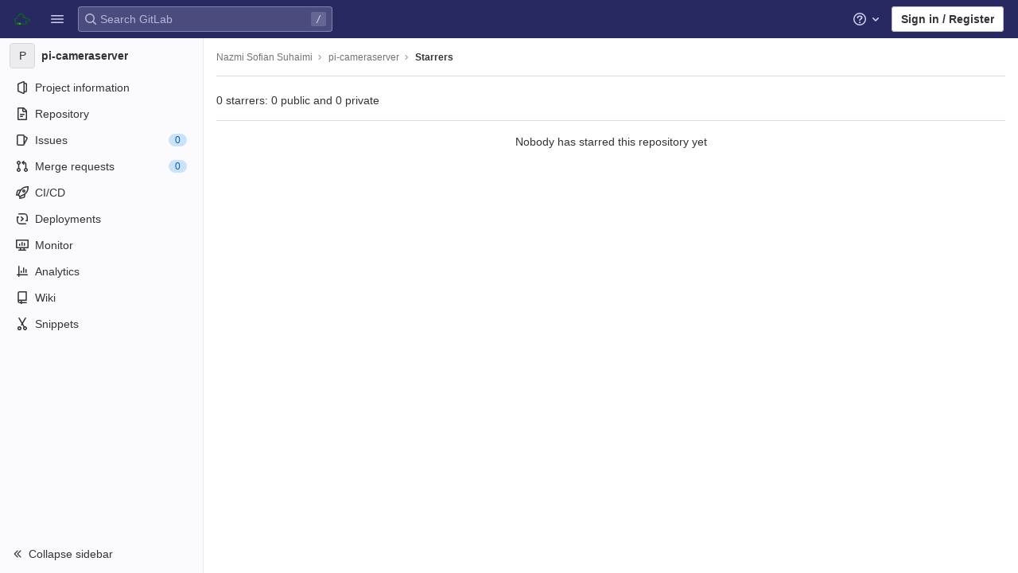

--- FILE ---
content_type: text/javascript; charset=utf-8
request_url: https://gitlab.sabah.io/assets/webpack/pages.projects.b4a8ef55.chunk.js
body_size: 103
content:
(this.webpackJsonp=this.webpackJsonp||[]).push([[512],{190:function(p,s,n){n("uGLJ"),p.exports=n("yxpZ")}},[[190,1,0,2,3,4,5,6,7,8]]]);
//# sourceMappingURL=pages.projects.b4a8ef55.chunk.js.map

--- FILE ---
content_type: text/javascript; charset=utf-8
request_url: https://gitlab.sabah.io/assets/webpack/commons-pages.projects-pages.projects.activity-pages.projects.alert_management.details-pages.project-d4dac98f.27f15655.chunk.js
body_size: 9773
content:
(this.webpackJsonp=this.webpackJsonp||[]).push([[8],{"1EL4":function(e,t){var r={kind:"Document",definitions:[{kind:"OperationDefinition",operation:"query",name:{kind:"Name",value:"getUser"},variableDefinitions:[],directives:[],selectionSet:{kind:"SelectionSet",selections:[{kind:"Field",name:{kind:"Name",value:"currentUser"},arguments:[],directives:[],selectionSet:{kind:"SelectionSet",selections:[{kind:"Field",name:{kind:"Name",value:"id"},arguments:[],directives:[]},{kind:"Field",name:{kind:"Name",value:"callouts"},arguments:[],directives:[],selectionSet:{kind:"SelectionSet",selections:[{kind:"Field",name:{kind:"Name",value:"nodes"},arguments:[],directives:[],selectionSet:{kind:"SelectionSet",selections:[{kind:"Field",name:{kind:"Name",value:"featureName"},arguments:[],directives:[]}]}}]}}]}}]}}],loc:{start:0,end:108}};r.loc.source={body:"query getUser {\n  currentUser {\n    id\n    callouts {\n      nodes {\n        featureName\n      }\n    }\n  }\n}\n",name:"GraphQL request",locationOffset:{line:1,column:1}};var n={};function i(e,t){for(var r=0;r<e.definitions.length;r++){var n=e.definitions[r];if(n.name&&n.name.value==t)return n}}r.definitions.forEach((function(e){if(e.name){var t=new Set;!function e(t,r){if("FragmentSpread"===t.kind)r.add(t.name.value);else if("VariableDefinition"===t.kind){var n=t.type;"NamedType"===n.kind&&r.add(n.name.value)}t.selectionSet&&t.selectionSet.selections.forEach((function(t){e(t,r)})),t.variableDefinitions&&t.variableDefinitions.forEach((function(t){e(t,r)})),t.definitions&&t.definitions.forEach((function(t){e(t,r)}))}(e,t),n[e.name.value]=t}})),e.exports=r,e.exports.getUser=function(e,t){var r={kind:e.kind,definitions:[i(e,t)]};e.hasOwnProperty("loc")&&(r.loc=e.loc);var a=n[t]||new Set,s=new Set,o=new Set;for(a.forEach((function(e){o.add(e)}));o.size>0;){var l=o;o=new Set,l.forEach((function(e){s.has(e)||(s.add(e),(n[e]||new Set).forEach((function(e){o.add(e)})))}))}return s.forEach((function(t){var n=i(e,t);n&&r.definitions.push(n)})),r}(r,"getUser")},Cf2W:function(e,t,r){(function(t){(function(){var n,i,a,s,o,l,c,u;a=r("tNrK"),s=r("HBgj"),u=r("mE4v"),l=r("zLmZ"),n=r("YKBT"),c=null,i="win32"===(null!=t?t.platform:void 0)?"\\":"/",e.exports={filter:function(e,t,r){return null==r&&(r={}),(null!=t?t.length:void 0)&&(null!=e?e.length:void 0)?(r=o(r,t),a(e,t,r)):[]},score:function(e,t,r){return null==r&&(r={}),(null!=e?e.length:void 0)&&(null!=t?t.length:void 0)?(r=o(r,t)).usePathScoring?l.score(e,t,r):u.score(e,t,r):0},match:function(e,t,r){var n;return null==r&&(r={}),e&&t?e===t?function(){n=[];for(var t=0,r=e.length;0<=r?t<r:t>r;0<=r?t++:t--)n.push(t);return n}.apply(this):(r=o(r,t),s.match(e,t,r)):[]},wrap:function(e,t,r){return null==r&&(r={}),e&&t?(r=o(r,t),s.wrap(e,t,r)):[]},prepareQuery:function(e,t){return null==t&&(t={}),(t=o(t,e)).preparedQuery}},o=function(e,t){return null==e.allowErrors&&(e.allowErrors=!1),null==e.usePathScoring&&(e.usePathScoring=!0),null==e.useExtensionBonus&&(e.useExtensionBonus=!1),null==e.pathSeparator&&(e.pathSeparator=i),null==e.optCharRegEx&&(e.optCharRegEx=null),null==e.wrap&&(e.wrap=null),null==e.preparedQuery&&(e.preparedQuery=c&&c.query===t?c:c=new n(t,e)),e}}).call(this)}).call(this,r("YJr0"))},Etn4:function(e,t,r){"use strict";var n=r("6IRw");const i={props:{headerClass:{type:[String,Object,Array],required:!1,default:""},bodyClass:{type:[String,Object,Array],required:!1,default:""},footerClass:{type:[String,Object,Array],required:!1,default:""}}};const a=r.n(n)()({render:function(){var e=this,t=e.$createElement,r=e._self._c||t;return r("div",{staticClass:"gl-card"},[e.$scopedSlots.header?r("div",{staticClass:"gl-card-header",class:e.headerClass},[e._t("header")],2):e._e(),e._v(" "),r("div",{staticClass:"gl-card-body",class:e.bodyClass},[e._t("default")],2),e._v(" "),e.$scopedSlots.footer?r("div",{staticClass:"gl-card-footer",class:e.footerClass},[e._t("footer")],2):e._e()])},staticRenderFns:[]},void 0,i,void 0,!1,void 0,!1,void 0,void 0,void 0);t.a=a},HBgj:function(e,t,r){(function(){var e,n,i,a,s,o,l,c,u,d;d=r("mE4v"),i=d.isMatch,a=d.isWordStart,u=d.scoreConsecutives,c=d.scoreCharacter,l=d.scoreAcronyms,t.match=s=function(t,r,a){var s,l,c,u,d,h;return s=a.allowErrors,d=a.preparedQuery,u=a.pathSeparator,s||i(t,d.core_lw,d.core_up)?(h=t.toLowerCase(),0===(c=n(t,h,d)).length||t.indexOf(u)>-1&&(l=e(t,h,d,u),c=o(c,l)),c):[]},t.wrap=function(e,t,r){var n,i,a,o,l,c,u,d,h;if(null!=r.wrap&&(c=(h=r.wrap).tagClass,d=h.tagOpen,u=h.tagClose),null==c&&(c="highlight"),null==d&&(d='<strong class="'+c+'">'),null==u&&(u="</strong>"),e===t)return d+e+u;if(0===(a=s(e,0,r)).length)return e;for(o="",n=-1,l=0;++n<a.length;){for((i=a[n])>l&&(o+=e.substring(l,i),l=i);++n<a.length;){if(a[n]!==i+1){n--;break}i++}++i>l&&(o+=d,o+=e.substring(l,i),o+=u,l=i)}return l<=e.length-1&&(o+=e.substring(l)),o},e=function(e,t,r,i){var a,s,o;for(o=e.length-1;e[o]===i;)o--;if(-1===(a=e.lastIndexOf(i,o)))return[];for(s=r.depth;s-- >0;)if(-1===(a=e.lastIndexOf(i,a-1)))return[];return a++,o++,n(e.slice(a,o),t.slice(a,o),r,a)},o=function(e,t){var r,n,i,a,s,o,l;if(s=e.length,0===(o=t.length))return e.slice();if(0===s)return t.slice();for(i=-1,n=t[a=0],l=[];++i<s;){for(r=e[i];n<=r&&++a<o;)n<r&&l.push(n),n=t[a];l.push(r)}for(;a<o;)l.push(t[a++]);return l},n=function(e,t,r,n){var i,s,o,d,h,f,p,m,g,v,b,y,w,j,S,_,x,E,k,C,I,O;for(null==n&&(n=0),j=r.query,S=r.query_lw,g=e.length,y=j.length,i=l(e,t,j,S).score,E=new Array(y),h=new Array(y),0,1,2,3,O=new Array(g*y),w=-1,m=-1;++m<y;)E[m]=0,h[m]=0;for(p=-1;++p<g;)for(_=0,k=0,d=0,C=t[p],m=-1;++m<y;)f=0,s=0,x=k,S[m]===C&&(I=a(p,e,t),f=d>0?d:u(e,t,j,S,p,m,I),s=x+c(p,m,I,i,f)),k=E[m],d=h[m],_>k?b=2:(_=k,b=1),s>_?(_=s,b=3):f=0,E[m]=_,h[m]=f,O[++w]=_>0?b:0;for(w=(p=g-1)*y+(m=y-1),o=!0,v=[];o&&p>=0&&m>=0;)switch(O[w]){case 1:p--,w-=y;break;case 2:m--,w--;break;case 3:v.push(p+n),m--,p--,w-=y+1;break;default:o=!1}return v.reverse(),v}}).call(this)},Og7b:function(e,t,r){"use strict";var n=r("Fcvx"),i=r("cuRJ"),a=r("Etn4"),s=r("6IRw"),o=r.n(s);const l={name:"GlBanner",components:{GlButton:i.a,GlCard:a.a},props:{title:{type:String,required:!0},buttonText:{type:String,required:!0},buttonLink:{type:String,required:!1,default:null},svgPath:{type:String,required:!1,default:null},variant:{type:String,required:!1,default:n.l[0],validator:e=>n.l.includes(e)},embedded:{type:Boolean,required:!1,default:null}},computed:{isIntroducing(){return this.variant===n.l[1]}},methods:{handleClose(){this.$emit("close")},primaryButtonClicked(){this.$emit("primary")}}};const c=o()({render:function(){var e=this,t=e.$createElement,r=e._self._c||t;return r("gl-card",{staticClass:"gl-px-8 gl-py-6 gl-line-height-20",class:{"gl-banner-introduction":e.isIntroducing,"gl-border-none!":e.embedded},attrs:{"body-class":"gl-display-flex gl-p-0!"}},[e.svgPath?r("div",{staticClass:"gl-banner-illustration"},[r("img",{attrs:{src:e.svgPath,alt:"",role:"presentation"}})]):e._e(),e._v(" "),r("div",{staticClass:"gl-banner-content"},[r("h2",{staticClass:"gl-banner-title"},[e._v(e._s(e.title))]),e._v(" "),e._t("default"),e._v(" "),r("gl-button",{attrs:{variant:"confirm",category:"primary","data-testid":"gl-banner-primary-button",href:e.buttonLink},on:{click:e.primaryButtonClicked}},[e._v(e._s(e.buttonText))]),e._v(" "),e._t("actions")],2),e._v(" "),r("gl-button",{staticClass:"gl-banner-close",attrs:{variant:e.isIntroducing?"confirm":"default",category:"tertiary",size:"small",icon:"close","aria-label":"Close banner"},on:{click:e.handleClose}})],1)},staticRenderFns:[]},void 0,l,void 0,!1,void 0,!1,void 0,void 0,void 0);t.a=c},Vb3e:function(e,t,r){"use strict";r("ylB9"),r("3R5X"),r("XexO");var n=r("Ml5J"),i=r.n(n),a=r("1EL4"),s={name:"UserCalloutDismisser",props:{featureName:{type:String,required:!0},skipQuery:{type:Boolean,required:!1,default:!1}},data:()=>({currentUser:null,isDismissedLocal:!1,isLoadingMutation:!1,mutationError:null,queryError:null}),apollo:{currentUser:{query:r.n(a).a,update:e=>null==e?void 0:e.currentUser,result(e){this.$emit("queryResult",{...e,...this.slotProps})},error(e){this.queryError=e},skip(){return this.skipQuery}}},computed:{featureNameEnumValue(){return this.featureName.toUpperCase()},isLoadingQuery(){return this.$apollo.queries.currentUser.loading},isAnonUser(){return!(this.skipQuery||this.queryError||this.isLoadingQuery||this.currentUser)},isDismissedRemote(){var e,t,r,n=this;return(null!==(e=null===(t=this.currentUser)||void 0===t||null===(r=t.callouts)||void 0===r?void 0:r.nodes)&&void 0!==e?e:[]).some((function(e){let{featureName:t}=e;return t===n.featureNameEnumValue}))},isDismissed(){return this.isDismissedLocal||this.isDismissedRemote},slotProps(){const{dismiss:e,isAnonUser:t,isDismissed:r,isLoadingMutation:n,isLoadingQuery:i,mutationError:a,queryError:s,shouldShowCallout:o}=this;return{dismiss:e,isAnonUser:t,isDismissed:r,isLoadingMutation:n,isLoadingQuery:i,mutationError:a,queryError:s,shouldShowCallout:o}},shouldShowCallout(){return!(this.isLoadingQuery||this.isDismissed||this.queryError||this.isAnonUser)}},methods:{async dismiss(){this.isLoadingMutation=!0,this.isDismissedLocal=!0;try{var e,t;const{data:r}=await this.$apollo.mutate({mutation:i.a,variables:{input:{featureName:this.featureName}}}),n=null!==(e=null==r||null===(t=r.userCalloutCreate)||void 0===t?void 0:t.errors)&&void 0!==e?e:[];n.length>0&&this.onDismissalError(n)}catch(e){this.onDismissalError([e.message])}finally{this.isLoadingMutation=!1}},onDismissalError(e){this.mutationError=e}},render(){return this.$scopedSlots.default(this.slotProps)}},o=r("bPvS"),l=Object(o.a)(s,void 0,void 0,!1,null,null,null);t.a=l.exports},YKBT:function(e,t,r){(function(){var t,n,i,a,s,o,l;l=r("zLmZ"),n=l.countDir,a=l.getExtension,e.exports=function(e,r){var s,l,c;if(s=(c=null!=r?r:{}).optCharRegEx,l=c.pathSeparator,!e||!e.length)return null;this.query=e,this.query_lw=e.toLowerCase(),this.core=t(e,s),this.core_lw=this.core.toLowerCase(),this.core_up=o(this.core),this.depth=n(e,e.length,l),this.ext=a(this.query_lw),this.charCodes=i(this.query_lw)},s=/[ _\-:\/\\]/g,t=function(e,t){return null==t&&(t=s),e.replace(t,"")},o=function(e){var t,r,n;for(t="",r=0,n=e.length;r<n;r++)t+=e[r].toUpperCase()[0];return t},i=function(e){var t,r,n;for(n=e.length,r=-1,t=[];++r<n;)t[e.charCodeAt(r)]=!0;return t}}).call(this)},fznm:function(e,t,r){"use strict";r.d(t,"b",(function(){return i})),r.d(t,"a",(function(){return a}));r("0no1"),r("3R5X"),r("gdbl"),r("uHfJ"),r("R0RX"),r("ujLG"),r("HaUQ"),r("g+EE"),r("h8Et");var n=r("vRHk");const i=function(e){const t=new FormData(e);return function(e){return e.reduce((function(e,t){let{name:r,value:n}=t;return Object.assign(e,{[r]:n})}),{})}(Array.from(t.keys()).map((function(e){let r=t.getAll(e);return r=r.filter((function(e){return e})),{name:e,value:1===r.length?r[0]:r}})))},a=function(e){if(!e)throw new TypeError("`mountEl` argument is required");return[...e.querySelectorAll("[name]")].reduce((function(e,t){const r=t.dataset.jsName;if(!r)return e;const i=Object(n.g)(r),{id:a,placeholder:s,name:o,value:l,type:c,checked:u,maxLength:d,pattern:h}=t,f={name:o,id:a,value:l,...s&&{placeholder:s},...t.hasAttribute("maxlength")&&{maxLength:d},...h&&{pattern:h}};return["radio","checkbox"].includes(c)?{...e,[i]:[...e[i]||[],{...f,checked:u}]}:{...e,[i]:f}}),{})}},mE4v:function(e,t){(function(){var e,r,n,i,a,s,o,l,c,u,d,h,f,p,m,g;t.score=function(e,t,n){var i,s,o;return i=n.preparedQuery,n.allowErrors||a(e,i.core_lw,i.core_up)?(o=e.toLowerCase(),s=r(e,o,i),Math.ceil(s)):0},t.isMatch=a=function(e,t,r){var n,i,a,s,o,l,c;if(a=e.length,s=t.length,!a||s>a)return!1;for(n=-1,i=-1;++i<s;){for(o=t.charCodeAt(i),l=r.charCodeAt(i);++n<a&&(c=e.charCodeAt(n))!==o&&c!==l;);if(n===a)return!1}return!0},t.computeScore=r=function(e,t,r){var n,i,a,s,o,p,m,v,b,y,w,j,S,_,x,E,k,C,I,O,L,q,P,T;if(x=r.query,E=r.query_lw,y=e.length,S=x.length,i=(n=c(e,t,x,E)).score,n.count===S)return h(S,y,i,n.pos);if((_=t.indexOf(E))>-1)return f(e,t,x,E,_,S,y);for(O=new Array(S),o=new Array(S),T=g(S,y),j=w=Math.ceil(.75*S)+5,m=!0,b=-1;++b<S;)O[b]=0,o[b]=0;for(v=-1;++v<y;)if(!(q=t[v]).charCodeAt(0)in r.charCodes){if(m){for(b=-1;++b<S;)o[b]=0;m=!1}}else for(C=0,I=0,s=0,k=!0,m=!0,b=-1;++b<S;){if((L=O[b])>C&&(C=L),p=0,E[b]===q)if(P=l(v,e,t),p=s>0?s:d(e,t,x,E,v,b,P),(a=I+u(v,b,P,i,p))>C)C=a,j=w;else{if(k&&--j<=0)return Math.max(C,O[S-1])*T;k=!1}I=L,s=o[b],o[b]=p,O[b]=C}return(C=O[S-1])*T},t.isWordStart=l=function(e,t,r){var n,i;return 0===e||(n=t[e],i=t[e-1],s(i)||n!==r[e]&&i===r[e-1])},t.isWordEnd=o=function(e,t,r,n){var i,a;return e===n-1||(i=t[e],a=t[e+1],s(a)||i===r[e]&&a!==r[e+1])},s=function(e){return" "===e||"."===e||"-"===e||"_"===e||"/"===e||"\\"===e},m=function(e){var t;return e<20?100+(t=20-e)*t:Math.max(120-e,0)},t.scoreSize=g=function(e,t){return 150/(150+Math.abs(t-e))},h=function(e,t,r,n){return 2*e*(150*r+m(n))*g(e,t)},t.scorePattern=p=function(e,t,r,n,i){var a,s;return s=e,a=6,r===e&&(a+=2),n&&(a+=3),i&&(a+=1),e===t&&(n&&(s+=r===t?2:1),i&&(a+=1)),r+s*(s+a)},t.scoreCharacter=u=function(e,t,r,n,i){var a;return a=m(e),r?a+150*((n>i?n:i)+10):a+150*i},t.scoreConsecutives=d=function(e,t,r,n,i,a,s){var l,c,u,d,h,f,m;for(l=(u=(c=e.length)-i)<(h=(d=r.length)-a)?u:h,f=0,m=0,r[a]===e[i]&&f++;++m<l&&n[++a]===t[++i];)r[a]===e[i]&&f++;return m<l&&i--,1===m?1+2*f:p(m,d,f,s,o(i,e,t,c))},t.scoreExactMatch=f=function(e,t,r,n,i,a,s){var c,u,d,f,m;for((m=l(i,e,t))||(d=t.indexOf(n,i+1))>-1&&(m=l(d,e,t))&&(i=d),u=-1,f=0;++u<a;)r[i+u]===e[u]&&f++;return c=o(i+a-1,e,t,s),h(a,s,p(a,a,f,m,c),i)},n=new(e=function(e,t,r){this.score=e,this.pos=t,this.count=r})(0,.1,0),t.scoreAcronyms=c=function(t,r,a,o){var c,u,d,h,f,m,g,v,b,y,w;if(f=t.length,m=a.length,!(f>1&&m>1))return n;for(c=0,y=0,w=0,v=0,d=-1,h=-1;++h<m;){if(g=o[h],s(g)){if((d=r.indexOf(g,d+1))>-1){y++;continue}break}for(;++d<f;)if(g===r[d]&&l(d,t,r)){a[h]===t[d]&&v++,w+=d,c++;break}if(d===f)break}return c<2?n:(u=c===m&&i(t,r,a,c),b=p(c,m,v,!0,u),new e(b,w/c,c+y))},i=function(e,t,r,n){var i,a,s;if(i=0,(s=e.length)>12*r.length)return!1;for(a=-1;++a<s;)if(l(a,e,t)&&++i>n)return!1;return!0}}).call(this)},"n/nT":function(e,t,r){"use strict";r.d(t,"a",(function(){return g}));r("WmlO"),r("3R5X"),r("W9Nl"),r("h8Et");var n=r("6oy4"),i=r.n(n),a=r("oj/M"),s=r("sXPh"),o=r("rl6E"),l=r("teVv"),c=r("mphk"),u=r("fznm"),d=r("yYHy"),h=r("t9l/"),f=r("zP9b");const p=Object(h.a)("Branches"),m=Object(h.a)("Tags");class g{constructor(){Object(s.a)(),document.querySelector(".js-project-refs-dropdown")&&(g.initRefSwitcher(),i()(".project-refs-select").on("change",(function(){return i()(this).parents("form").trigger("submit")}))),i()(".js-hide-no-ssh-message").on("click",(function(e){return Object(a.L)("hide_no_ssh_message","false"),i()(this).parents(".js-no-ssh-key-message").remove(),e.preventDefault()})),i()(".js-hide-no-password-message").on("click",(function(e){return Object(a.L)("hide_no_password_message","false"),i()(this).parents(".js-no-password-message").remove(),e.preventDefault()})),i()(".hide-auto-devops-implicitly-enabled-banner").on("click",(function(e){const t="hide_auto_devops_implicitly_enabled_banner_"+i()(this).data("project-id");return Object(a.L)(t,"false"),i()(this).parents(".auto-devops-implicitly-enabled-banner").remove(),e.preventDefault()})),g.projectSelectDropdown()}static projectSelectDropdown(){Object(f.a)(),i()(".project-item-select").on("click",(function(e){return g.changeProject(i()(e.currentTarget).val())}))}static changeProject(e){return window.location=e}static initRefSwitcher(){const e=document.createElement("li"),t=document.createElement("a");return t.href="#",i()(".js-project-refs-dropdown").each((function(){const r=i()(this),n=r.data("selected"),a=r.data("refType"),s=r.data("fieldName"),f=Boolean(r.data("visit")),g=r.closest("form"),v=g.find("#path").val(),b=g.attr("action"),y=Object(d.z)(Object(u.b)(g[0]),b);return Object(o.a)(r,{data(e,t){c.a.get(r.data("refsUrl"),{params:{ref:r.data("ref"),search:e}}).then((function(e){let{data:r}=e;return t(r)})).catch((function(){return Object(l.createAlert)({message:Object(h.a)("An error occurred while getting projects")})}))},selectable:!0,filterable:!0,filterRemote:!0,filterByText:!0,inputFieldName:r.data("inputFieldName"),fieldName:s,renderRow(r,i,o){const l=e.cloneNode(!1),c=t.cloneNode(!1);if(r===n&&("heads"===a&&o.group===p||"tags"===a&&o.group===m||!a)&&(c.className="is-active"),c.textContent=r,c.dataset.ref=r,r.length>0&&f){const e={[s]:r};o.group===p?e.ref_type="heads":e.ref_type="tags",c.href=Object(d.z)(e,y)}return l.appendChild(c),l},id:(e,t)=>t.attr("data-ref"),toggleLabel:(e,t)=>t.text().trim(),clicked(e){const{e:t}=e;if(f||t.preventDefault(),f&&void 0===v){t.preventDefault();const e=new URL(t.target.href),n=window.location.href;if(n.includes("/-/")){const t=r.data("ref"),i=n.split("/-/")[1].split(t)[1];if(null==i?void 0:i.startsWith("/")){const t=null==i?void 0:i.slice(1).split("#")[0].split("?")[0];e.searchParams.set("path",t),e.hash=window.location.hash}}t.metaKey?window.open(e.href,"_blank"):window.location.href=e.href}}})}))}}},sXPh:function(e,t,r){"use strict";r.d(t,"a",(function(){return a}));r("WmlO"),r("3R5X"),r("W9Nl");var n=r("6oy4"),i=r.n(n);function a(){const e=i()("ul.clone-options-dropdown");if(e.length){const t=i()("#clone_url"),r=i()(".js-git-clone-holder .js-clone-dropdown-label"),n=document.querySelector(".js-mobile-git-clone .js-clone-dropdown-label"),a=r.text().trim();a.length>0&&i()(`a:contains('${a}')`,e).addClass("is-active"),i()("a",e).on("click",(function(r){const a=i()(r.currentTarget),s=a.attr("href");if(s&&(s.startsWith("vscode://")||s.startsWith("xcode://")||s.startsWith("jetbrains://")))return;r.preventDefault();const o=a.data("cloneType");i()(".is-active",e).removeClass("is-active"),i()(`a[data-clone-type="${o}"]`).each((function(){const e=i()(this),t=e.find(".dropdown-menu-inner-title").text(),r=e.closest(".js-git-clone-holder, .js-mobile-git-clone").find(".js-clone-dropdown-label");e.toggleClass("is-active"),r.text(t)})),n?n.dataset.clipboardText=s:t.val(s),i()(".js-git-empty .js-clone").text(s)}))}}},tNrK:function(e,t,r){(function(){var t,n,i,a;i=r("mE4v"),t=r("zLmZ"),r("YKBT"),n=function(e){return e.candidate},a=function(e,t){return t.score-e.score},e.exports=function(e,r,s){var o,l,c,u,d,h,f,p,m,g,v,b,y;for(p=[],c=s.key,d=s.maxResults,u=s.maxInners,v=s.usePathScoring,m=null!=u&&u>0?u:e.length+1,o=null!=c,f=v?t:i,b=0,y=e.length;b<y&&(l=e[b],!((g=o?l[c]:l)&&(h=f.score(g,r,s))>0)||(p.push({candidate:l,score:h}),--m));b++);return p.sort(a),e=p.map(n),null!=d&&(e=e.slice(0,d)),e}}).call(this)},yxpZ:function(e,t,r){"use strict";r.r(t);var n=r("HWy0"),i=r("q+nE"),a=r("EfTh"),s=r("voi4"),o=r("Og7b"),l=r("mcoW"),c=r("t9l/"),u=r("mWeI"),d=r("Vb3e");const h=u.a.mixin({label:"terraform_banner"});var f={name:"TerraformNotification",i18n:{title:Object(c.g)("TerraformBanner|Using Terraform? Try the GitLab Managed Terraform State"),description:Object(c.g)("TerraformBanner|The GitLab managed Terraform state backend can store your Terraform state easily and securely, and spares you from setting up additional remote resources. Its features include: versioning, encryption of the state file both in transit and at rest, locking, and remote Terraform plan/apply execution."),buttonText:Object(c.g)("TerraformBanner|Learn more about GitLab's Backend State")},components:{GlBanner:o.a,UserCalloutDismisser:d.a},mixins:[h],inject:["terraformImagePath"],computed:{docsUrl:()=>Object(l.a)("user/infrastructure/iac/terraform_state.md")},methods:{handleClose(){this.track("dismiss_banner"),this.$refs.calloutDismisser.dismiss()},buttonClick(){this.track("click_button")}}},p=r("bPvS"),m=Object(p.a)(f,(function(){var e=this,t=e.$createElement,r=e._self._c||t;return r("user-callout-dismisser",{ref:"calloutDismisser",attrs:{"feature-name":"terraform_notification_dismissed"},scopedSlots:e._u([{key:"default",fn:function(t){return[t.shouldShowCallout?r("div",{staticClass:"gl-py-5"},[r("gl-banner",{attrs:{title:e.$options.i18n.title,"button-text":e.$options.i18n.buttonText,"button-link":e.docsUrl,"svg-path":e.terraformImagePath,variant:"promotion"},on:{primary:e.buttonClick,close:e.handleClose}},[r("p",[e._v(e._s(e.$options.i18n.description))])])],1):e._e()]}}])})}),[],!1,null,null,null).exports;i.default.use(a.b);const g=new a.b({defaultClient:Object(s.a)()});r("JHu5"),r("3R5X"),r("XUYm");function v(){const e=function(e,t){e.dataset.trackAction=t},t=function(e,t){const r=document.querySelector(".nav-sidebar").classList.contains("js-sidebar-collapsed")?"Collapsed":"Expanded";e.dataset.trackExtra=JSON.stringify({sidebar_display:r,menu_display:t})},r=this.parentNode,n=r.closest(".sidebar-sub-level-items");if(n){t(r,n.classList.contains("fly-out-list")?"Fly out":"Expanded"),e(r,"click_menu_item")}else{const n=r.classList.contains("is-showing-fly-out")?"Fly out":"Expanded";t(r,n),e(r,"click_menu")}}new(r("n/nT").a),new n.a,document.querySelectorAll(".nav-sidebar li[data-track-label] > a").forEach((function(e){e.addEventListener("click",v)})),function(){const e=document.querySelector(".js-terraform-notification");if(!e)return!1;const{terraformImagePath:t}=e.dataset;new i.default({el:e,apolloProvider:g,provide:{terraformImagePath:t},render:function(e){return e(m)}})}()},zLmZ:function(e,t,r){(function(){var e,n,i,a,s,o,l;l=r("mE4v"),a=l.isMatch,e=l.computeScore,o=l.scoreSize,t.score=function(t,r,n){var i,o,l;return i=n.preparedQuery,n.allowErrors||a(t,i.core_lw,i.core_up)?(l=t.toLowerCase(),o=e(t,l,i),o=s(t,l,o,n),Math.ceil(o)):0},s=function(t,r,a,s){var l,c,u,d,h,f,p,m,g,v;if(0===a)return 0;for(g=s.preparedQuery,v=s.useExtensionBonus,m=s.pathSeparator,h=t.length-1;t[h]===m;)h--;if(p=h-(u=t.lastIndexOf(m,h)),f=1,v&&(a*=f+=i(r,g.ext,u,h,2)),-1===u)return a;for(d=g.depth;u>-1&&d-- >0;)u=t.lastIndexOf(m,u-1);return c=-1===u?a:f*e(t.slice(u+1,h+1),r.slice(u+1,h+1),g),(l=10/(20+n(t,h+1,m)))*c+(1-l)*a*o(0,2.5*p)},t.countDir=n=function(e,t,r){var n,i;if(t<1)return 0;for(n=0,i=-1;++i<t&&e[i]===r;);for(;++i<t;)if(e[i]===r)for(n++;++i<t&&e[i]===r;);return n},t.getExtension=function(e){var t;return(t=e.lastIndexOf("."))<0?"":e.substr(t+1)},i=function(e,t,r,n,a){var s,o,l,c;if(!t.length)return 0;if(!((c=e.lastIndexOf(".",n))>r))return 0;for((s=n-c)<(l=t.length)&&(l=s,s=t.length),c++,o=-1;++o<l&&e[c+o]===t[o];);return 0===o&&a>0?.9*i(e,t,r,c-2,a-1):o/s}}).call(this)},zP9b:function(e,t,r){"use strict";var n=r("6oy4"),i=r.n(n),a=r("teVv"),s=r("htOw"),o=r("e+le"),l=r("t9l/"),c=r("yYHy"),u=r("xqp2");class d{constructor(e){this.projectSelectInput=i()(e),this.newItemBtn=i()(".js-new-project-item-link"),this.resourceType=this.newItemBtn.data("type"),this.resourceLabel=this.newItemBtn.data("label"),this.formattedText=this.deriveTextVariants(),this.groupId=this.projectSelectInput.data("groupId"),this.bindEvents(),this.initLocalStorage()}bindEvents(){var e=this;this.projectSelectInput.siblings(".new-project-item-select-button").on("click",(function(t){return e.openDropdown(t)})),this.newItemBtn.on("click",(function(t){e.getProjectFromLocalStorage()||(t.preventDefault(),e.openDropdown(t))})),this.projectSelectInput.on("change",(function(){return e.selectProject()}))}initLocalStorage(){u.a.canUseLocalStorage()&&(this.localStorageKey=["group",this.groupId,this.formattedText.localStorageItemType,"recent-project"].join("-"),this.setBtnTextFromLocalStorage())}openDropdown(e){r.e(701).then(r.t.bind(null,"adUV",7)).then((function(){Object(o.b)(gon.select2_css_path).then((function(){i()(e.currentTarget).siblings(".project-item-select").select2("open")})).catch((function(){}))})).catch((function(){}))}selectProject(){const e=JSON.parse(this.projectSelectInput.val()),t={url:`${e.url}/${this.projectSelectInput.data("relativePath")}`,name:e.name};this.setNewItemBtnAttributes(t),this.setProjectInLocalStorage(t)}setBtnTextFromLocalStorage(){const e=this.getProjectFromLocalStorage();this.setNewItemBtnAttributes(e)}setNewItemBtnAttributes(e){e?(this.newItemBtn.attr("href",Object(c.J)(e.url)),this.newItemBtn.text(Object(l.h)(Object(l.a)("New %{type} in %{project}"),{type:this.resourceLabel,project:e.name}))):this.newItemBtn.text(Object(l.h)(Object(l.a)("Select project to create %{type}"),{type:this.formattedText.presetTextSuffix}))}getProjectFromLocalStorage(){const e=localStorage.getItem(this.localStorageKey);return JSON.parse(e)}setProjectInLocalStorage(e){const t=JSON.stringify(e);localStorage.setItem(this.localStorageKey,t)}deriveTextVariants(){return{localStorageItemType:"new-"+this.resourceType.split("_").join("-").slice(0,-1),presetTextSuffix:this.resourceType.split("_").join(" ").slice(0,-1)}}}const h=async function(){await Object(o.b)(gon.select2_css_path),i()(".ajax-project-select").each((function(e,t){var r=this;let n;const o=i()(t).data("simpleFilter")||!1,c=i()(t).data("select2");return this.groupId=i()(t).data("groupId"),this.userId=i()(t).data("userId"),this.includeGroups=i()(t).data("includeGroups"),this.allProjects=i()(t).data("allProjects")||!1,this.orderBy=i()(t).data("orderBy")||"id",this.withIssuesEnabled=i()(t).data("withIssuesEnabled"),this.withMergeRequestsEnabled=i()(t).data("withMergeRequestsEnabled"),this.withShared=void 0===i()(t).data("withShared")||i()(t).data("withShared"),this.includeProjectsInSubgroups=i()(t).data("includeProjectsInSubgroups")||!1,this.allowClear=i()(t).data("allowClear")||!1,n=Object(l.g)("ProjectSelect|Search for project"),this.includeGroups&&(n+=Object(l.g)("ProjectSelect| or group")),i()(t).select2({placeholder:n,minimumInputLength:0,query:function(e){let t;const n=function(t){const r={results:t};return e.callback(r)};return t=r.includeGroups?function(t){return s.b.groups(e.term,{},(function(e){const r=e.concat(t);return n(r)}))}:n,r.groupId?s.b.groupProjects(r.groupId,e.term,{with_issues_enabled:r.withIssuesEnabled,with_merge_requests_enabled:r.withMergeRequestsEnabled,with_shared:r.withShared,include_subgroups:r.includeProjectsInSubgroups,order_by:"similarity",simple:!0},t).catch((function(){Object(a.createAlert)({message:Object(l.g)("ProjectSelect|Something went wrong while fetching projects")})})):r.userId?s.b.userProjects(r.userId,e.term,{with_issues_enabled:r.withIssuesEnabled,with_merge_requests_enabled:r.withMergeRequestsEnabled,with_shared:r.withShared,include_subgroups:r.includeProjectsInSubgroups},t):s.b.projects(e.term,{order_by:r.orderBy,with_issues_enabled:r.withIssuesEnabled,with_merge_requests_enabled:r.withMergeRequestsEnabled,membership:!r.allProjects},t)},id:e=>o?e.id:JSON.stringify({name:e.name,url:e.web_url}),text:e=>e.name_with_namespace||e.name,initSelection:(e,t)=>s.b.project(e.val()).then((function(e){let{data:r}=e;return t(r)})),allowClear:this.allowClear,dropdownCssClass:"ajax-project-dropdown"}),c||o?t:new d(t)}))};t.a=function(){i()(".ajax-project-select").length&&r.e(701).then(r.t.bind(null,"adUV",7)).then(h).catch((function(){}))}}}]);
//# sourceMappingURL=commons-pages.projects-pages.projects.activity-pages.projects.alert_management.details-pages.project-d4dac98f.27f15655.chunk.js.map

--- FILE ---
content_type: text/javascript; charset=utf-8
request_url: https://gitlab.sabah.io/assets/webpack/commons-pages.groups.new-pages.ide-pages.import.gitlab_projects.new-pages.import.manifest.new-pages.-c71aa43f.e82c59ff.chunk.js
body_size: 10915
content:
(this.webpackJsonp=this.webpackJsonp||[]).push([[6,151],{"/+U8":function(t,e,n){"use strict";n.d(e,"c",(function(){return o})),n.d(e,"a",(function(){return i})),n.d(e,"e",(function(){return s})),n.d(e,"b",(function(){return c})),n.d(e,"d",(function(){return u})),n.d(e,"f",(function(){return a}));
/*! *****************************************************************************
Copyright (c) Microsoft Corporation.

Permission to use, copy, modify, and/or distribute this software for any
purpose with or without fee is hereby granted.

THE SOFTWARE IS PROVIDED "AS IS" AND THE AUTHOR DISCLAIMS ALL WARRANTIES WITH
REGARD TO THIS SOFTWARE INCLUDING ALL IMPLIED WARRANTIES OF MERCHANTABILITY
AND FITNESS. IN NO EVENT SHALL THE AUTHOR BE LIABLE FOR ANY SPECIAL, DIRECT,
INDIRECT, OR CONSEQUENTIAL DAMAGES OR ANY DAMAGES WHATSOEVER RESULTING FROM
LOSS OF USE, DATA OR PROFITS, WHETHER IN AN ACTION OF CONTRACT, NEGLIGENCE OR
OTHER TORTIOUS ACTION, ARISING OUT OF OR IN CONNECTION WITH THE USE OR
PERFORMANCE OF THIS SOFTWARE.
***************************************************************************** */
var r=function(t,e){return(r=Object.setPrototypeOf||{__proto__:[]}instanceof Array&&function(t,e){t.__proto__=e}||function(t,e){for(var n in e)Object.prototype.hasOwnProperty.call(e,n)&&(t[n]=e[n])})(t,e)};function o(t,e){if("function"!=typeof e&&null!==e)throw new TypeError("Class extends value "+String(e)+" is not a constructor or null");function n(){this.constructor=t}r(t,e),t.prototype=null===e?Object.create(e):(n.prototype=e.prototype,new n)}var i=function(){return(i=Object.assign||function(t){for(var e,n=1,r=arguments.length;n<r;n++)for(var o in e=arguments[n])Object.prototype.hasOwnProperty.call(e,o)&&(t[o]=e[o]);return t}).apply(this,arguments)};function s(t,e){var n={};for(var r in t)Object.prototype.hasOwnProperty.call(t,r)&&e.indexOf(r)<0&&(n[r]=t[r]);if(null!=t&&"function"==typeof Object.getOwnPropertySymbols){var o=0;for(r=Object.getOwnPropertySymbols(t);o<r.length;o++)e.indexOf(r[o])<0&&Object.prototype.propertyIsEnumerable.call(t,r[o])&&(n[r[o]]=t[r[o]])}return n}function c(t,e,n,r){return new(n||(n=Promise))((function(o,i){function s(t){try{u(r.next(t))}catch(t){i(t)}}function c(t){try{u(r.throw(t))}catch(t){i(t)}}function u(t){var e;t.done?o(t.value):(e=t.value,e instanceof n?e:new n((function(t){t(e)}))).then(s,c)}u((r=r.apply(t,e||[])).next())}))}function u(t,e){var n,r,o,i,s={label:0,sent:function(){if(1&o[0])throw o[1];return o[1]},trys:[],ops:[]};return i={next:c(0),throw:c(1),return:c(2)},"function"==typeof Symbol&&(i[Symbol.iterator]=function(){return this}),i;function c(i){return function(c){return function(i){if(n)throw new TypeError("Generator is already executing.");for(;s;)try{if(n=1,r&&(o=2&i[0]?r.return:i[0]?r.throw||((o=r.return)&&o.call(r),0):r.next)&&!(o=o.call(r,i[1])).done)return o;switch(r=0,o&&(i=[2&i[0],o.value]),i[0]){case 0:case 1:o=i;break;case 4:return s.label++,{value:i[1],done:!1};case 5:s.label++,r=i[1],i=[0];continue;case 7:i=s.ops.pop(),s.trys.pop();continue;default:if(!(o=s.trys,(o=o.length>0&&o[o.length-1])||6!==i[0]&&2!==i[0])){s=0;continue}if(3===i[0]&&(!o||i[1]>o[0]&&i[1]<o[3])){s.label=i[1];break}if(6===i[0]&&s.label<o[1]){s.label=o[1],o=i;break}if(o&&s.label<o[2]){s.label=o[2],s.ops.push(i);break}o[2]&&s.ops.pop(),s.trys.pop();continue}i=e.call(t,s)}catch(t){i=[6,t],r=0}finally{n=o=0}if(5&i[0])throw i[1];return{value:i[0]?i[1]:void 0,done:!0}}([i,c])}}}Object.create;function a(t,e,n){if(n||2===arguments.length)for(var r,o=0,i=e.length;o<i;o++)!r&&o in e||(r||(r=Array.prototype.slice.call(e,0,o)),r[o]=e[o]);return t.concat(r||e)}Object.create},B8hO:function(t,e,n){"use strict";n.d(e,"a",(function(){return u}));var r=Object.prototype,o=r.toString,i=r.hasOwnProperty,s=Function.prototype.toString,c=new Map;function u(t,e){try{return function t(e,n){if(e===n)return!0;var r=o.call(e),c=o.call(n);if(r!==c)return!1;switch(r){case"[object Array]":if(e.length!==n.length)return!1;case"[object Object]":if(p(e,n))return!0;var u=a(e),l=a(n),h=u.length;if(h!==l.length)return!1;for(var d=0;d<h;++d)if(!i.call(n,u[d]))return!1;for(d=0;d<h;++d){var y=u[d];if(!t(e[y],n[y]))return!1}return!0;case"[object Error]":return e.name===n.name&&e.message===n.message;case"[object Number]":if(e!=e)return n!=n;case"[object Boolean]":case"[object Date]":return+e==+n;case"[object RegExp]":case"[object String]":return e==""+n;case"[object Map]":case"[object Set]":if(e.size!==n.size)return!1;if(p(e,n))return!0;for(var v=e.entries(),g="[object Map]"===r;;){var b=v.next();if(b.done)break;var m=b.value,w=m[0],S=m[1];if(!n.has(w))return!1;if(g&&!t(S,n.get(w)))return!1}return!0;case"[object Uint16Array]":case"[object Uint8Array]":case"[object Uint32Array]":case"[object Int32Array]":case"[object Int8Array]":case"[object Int16Array]":case"[object ArrayBuffer]":e=new Uint8Array(e),n=new Uint8Array(n);case"[object DataView]":var k=e.byteLength;if(k===n.byteLength)for(;k--&&e[k]===n[k];);return-1===k;case"[object AsyncFunction]":case"[object GeneratorFunction]":case"[object AsyncGeneratorFunction]":case"[object Function]":var A=s.call(e);return A===s.call(n)&&(j=f,!((O=(C=A).length-j.length)>=0&&C.indexOf(j,O)===O))}var C,j,O;return!1}(t,e)}finally{c.clear()}}function a(t){return Object.keys(t).filter(l,t)}function l(t){return void 0!==this[t]}var f="{ [native code] }";function p(t,e){var n=c.get(t);if(n){if(n.has(e))return!0}else c.set(t,n=new Set);return n.add(e),!1}},DsFU:function(t,e,n){"use strict";t.exports=function(t){for(var e=5381,n=t.length;n;)e=33*e^t.charCodeAt(--n);return e>>>0}},Gd63:function(t,e,n){var r=n("Xl2X"),o=n("VCaL"),i=n("ncak"),s=n("ZHon"),c=n("w+5u");t.exports=function(t){var e=i(t),n=c(e);return s(o(n)?r(n,e):e)}},KaZ4:function(t,e,n){!function(t){"use strict";var e={logger:self.console,WebSocket:self.WebSocket},n={log:function(){if(this.enabled){for(var t,n=arguments.length,r=Array(n),o=0;o<n;o++)r[o]=arguments[o];r.push(Date.now()),(t=e.logger).log.apply(t,["[ActionCable]"].concat(r))}}},r="function"==typeof Symbol&&"symbol"==typeof Symbol.iterator?function(t){return typeof t}:function(t){return t&&"function"==typeof Symbol&&t.constructor===Symbol&&t!==Symbol.prototype?"symbol":typeof t},o=function(t,e){if(!(t instanceof e))throw new TypeError("Cannot call a class as a function")},i=function(){function t(t,e){for(var n=0;n<e.length;n++){var r=e[n];r.enumerable=r.enumerable||!1,r.configurable=!0,"value"in r&&(r.writable=!0),Object.defineProperty(t,r.key,r)}}return function(e,n,r){return n&&t(e.prototype,n),r&&t(e,r),e}}(),s=function(){return(new Date).getTime()},c=function(t){return(s()-t)/1e3},u=function(){function t(e){o(this,t),this.visibilityDidChange=this.visibilityDidChange.bind(this),this.connection=e,this.reconnectAttempts=0}return t.prototype.start=function(){this.isRunning()||(this.startedAt=s(),delete this.stoppedAt,this.startPolling(),addEventListener("visibilitychange",this.visibilityDidChange),n.log("ConnectionMonitor started. pollInterval = "+this.getPollInterval()+" ms"))},t.prototype.stop=function(){this.isRunning()&&(this.stoppedAt=s(),this.stopPolling(),removeEventListener("visibilitychange",this.visibilityDidChange),n.log("ConnectionMonitor stopped"))},t.prototype.isRunning=function(){return this.startedAt&&!this.stoppedAt},t.prototype.recordPing=function(){this.pingedAt=s()},t.prototype.recordConnect=function(){this.reconnectAttempts=0,this.recordPing(),delete this.disconnectedAt,n.log("ConnectionMonitor recorded connect")},t.prototype.recordDisconnect=function(){this.disconnectedAt=s(),n.log("ConnectionMonitor recorded disconnect")},t.prototype.startPolling=function(){this.stopPolling(),this.poll()},t.prototype.stopPolling=function(){clearTimeout(this.pollTimeout)},t.prototype.poll=function(){var t=this;this.pollTimeout=setTimeout((function(){t.reconnectIfStale(),t.poll()}),this.getPollInterval())},t.prototype.getPollInterval=function(){var t=this.constructor.pollInterval,e=t.min,n=t.max,r=t.multiplier*Math.log(this.reconnectAttempts+1);return Math.round(1e3*function(t,e,n){return Math.max(e,Math.min(n,t))}(r,e,n))},t.prototype.reconnectIfStale=function(){this.connectionIsStale()&&(n.log("ConnectionMonitor detected stale connection. reconnectAttempts = "+this.reconnectAttempts+", pollInterval = "+this.getPollInterval()+" ms, time disconnected = "+c(this.disconnectedAt)+" s, stale threshold = "+this.constructor.staleThreshold+" s"),this.reconnectAttempts++,this.disconnectedRecently()?n.log("ConnectionMonitor skipping reopening recent disconnect"):(n.log("ConnectionMonitor reopening"),this.connection.reopen()))},t.prototype.connectionIsStale=function(){return c(this.pingedAt?this.pingedAt:this.startedAt)>this.constructor.staleThreshold},t.prototype.disconnectedRecently=function(){return this.disconnectedAt&&c(this.disconnectedAt)<this.constructor.staleThreshold},t.prototype.visibilityDidChange=function(){var t=this;"visible"===document.visibilityState&&setTimeout((function(){!t.connectionIsStale()&&t.connection.isOpen()||(n.log("ConnectionMonitor reopening stale connection on visibilitychange. visibilityState = "+document.visibilityState),t.connection.reopen())}),200)},t}();u.pollInterval={min:3,max:30,multiplier:5},u.staleThreshold=6;var a={message_types:{welcome:"welcome",disconnect:"disconnect",ping:"ping",confirmation:"confirm_subscription",rejection:"reject_subscription"},disconnect_reasons:{unauthorized:"unauthorized",invalid_request:"invalid_request",server_restart:"server_restart"},default_mount_path:"/cable",protocols:["actioncable-v1-json","actioncable-unsupported"]},l=a.message_types,f=a.protocols,p=f.slice(0,f.length-1),h=[].indexOf,d=function(){function t(e){o(this,t),this.open=this.open.bind(this),this.consumer=e,this.subscriptions=this.consumer.subscriptions,this.monitor=new u(this),this.disconnected=!0}return t.prototype.send=function(t){return!!this.isOpen()&&(this.webSocket.send(JSON.stringify(t)),!0)},t.prototype.open=function(){return this.isActive()?(n.log("Attempted to open WebSocket, but existing socket is "+this.getState()),!1):(n.log("Opening WebSocket, current state is "+this.getState()+", subprotocols: "+f),this.webSocket&&this.uninstallEventHandlers(),this.webSocket=new e.WebSocket(this.consumer.url,f),this.installEventHandlers(),this.monitor.start(),!0)},t.prototype.close=function(){var t=arguments.length>0&&void 0!==arguments[0]?arguments[0]:{allowReconnect:!0},e=t.allowReconnect;if(e||this.monitor.stop(),this.isActive())return this.webSocket.close()},t.prototype.reopen=function(){if(n.log("Reopening WebSocket, current state is "+this.getState()),!this.isActive())return this.open();try{return this.close()}catch(t){n.log("Failed to reopen WebSocket",t)}finally{n.log("Reopening WebSocket in "+this.constructor.reopenDelay+"ms"),setTimeout(this.open,this.constructor.reopenDelay)}},t.prototype.getProtocol=function(){if(this.webSocket)return this.webSocket.protocol},t.prototype.isOpen=function(){return this.isState("open")},t.prototype.isActive=function(){return this.isState("open","connecting")},t.prototype.isProtocolSupported=function(){return h.call(p,this.getProtocol())>=0},t.prototype.isState=function(){for(var t=arguments.length,e=Array(t),n=0;n<t;n++)e[n]=arguments[n];return h.call(e,this.getState())>=0},t.prototype.getState=function(){if(this.webSocket)for(var t in e.WebSocket)if(e.WebSocket[t]===this.webSocket.readyState)return t.toLowerCase();return null},t.prototype.installEventHandlers=function(){for(var t in this.events){var e=this.events[t].bind(this);this.webSocket["on"+t]=e}},t.prototype.uninstallEventHandlers=function(){for(var t in this.events)this.webSocket["on"+t]=function(){}},t}();d.reopenDelay=500,d.prototype.events={message:function(t){if(this.isProtocolSupported()){var e=JSON.parse(t.data),r=e.identifier,o=e.message,i=e.reason,s=e.reconnect;switch(e.type){case l.welcome:return this.monitor.recordConnect(),this.subscriptions.reload();case l.disconnect:return n.log("Disconnecting. Reason: "+i),this.close({allowReconnect:s});case l.ping:return this.monitor.recordPing();case l.confirmation:return this.subscriptions.notify(r,"connected");case l.rejection:return this.subscriptions.reject(r);default:return this.subscriptions.notify(r,"received",o)}}},open:function(){if(n.log("WebSocket onopen event, using '"+this.getProtocol()+"' subprotocol"),this.disconnected=!1,!this.isProtocolSupported())return n.log("Protocol is unsupported. Stopping monitor and disconnecting."),this.close({allowReconnect:!1})},close:function(t){if(n.log("WebSocket onclose event"),!this.disconnected)return this.disconnected=!0,this.monitor.recordDisconnect(),this.subscriptions.notifyAll("disconnected",{willAttemptReconnect:this.monitor.isRunning()})},error:function(){n.log("WebSocket onerror event")}};var y=function(t,e){if(null!=e)for(var n in e){var r=e[n];t[n]=r}return t},v=function(){function t(e){var n=arguments.length>1&&void 0!==arguments[1]?arguments[1]:{},r=arguments[2];o(this,t),this.consumer=e,this.identifier=JSON.stringify(n),y(this,r)}return t.prototype.perform=function(t){var e=arguments.length>1&&void 0!==arguments[1]?arguments[1]:{};return e.action=t,this.send(e)},t.prototype.send=function(t){return this.consumer.send({command:"message",identifier:this.identifier,data:JSON.stringify(t)})},t.prototype.unsubscribe=function(){return this.consumer.subscriptions.remove(this)},t}(),g=function(){function t(e){o(this,t),this.consumer=e,this.subscriptions=[]}return t.prototype.create=function(t,e){var n=t,o="object"===(void 0===n?"undefined":r(n))?n:{channel:n},i=new v(this.consumer,o,e);return this.add(i)},t.prototype.add=function(t){return this.subscriptions.push(t),this.consumer.ensureActiveConnection(),this.notify(t,"initialized"),this.sendCommand(t,"subscribe"),t},t.prototype.remove=function(t){return this.forget(t),this.findAll(t.identifier).length||this.sendCommand(t,"unsubscribe"),t},t.prototype.reject=function(t){var e=this;return this.findAll(t).map((function(t){return e.forget(t),e.notify(t,"rejected"),t}))},t.prototype.forget=function(t){return this.subscriptions=this.subscriptions.filter((function(e){return e!==t})),t},t.prototype.findAll=function(t){return this.subscriptions.filter((function(e){return e.identifier===t}))},t.prototype.reload=function(){var t=this;return this.subscriptions.map((function(e){return t.sendCommand(e,"subscribe")}))},t.prototype.notifyAll=function(t){for(var e=this,n=arguments.length,r=Array(n>1?n-1:0),o=1;o<n;o++)r[o-1]=arguments[o];return this.subscriptions.map((function(n){return e.notify.apply(e,[n,t].concat(r))}))},t.prototype.notify=function(t,e){for(var n=arguments.length,r=Array(n>2?n-2:0),o=2;o<n;o++)r[o-2]=arguments[o];return("string"==typeof t?this.findAll(t):[t]).map((function(t){return"function"==typeof t[e]?t[e].apply(t,r):void 0}))},t.prototype.sendCommand=function(t,e){var n=t.identifier;return this.consumer.send({command:e,identifier:n})},t}(),b=function(){function t(e){o(this,t),this._url=e,this.subscriptions=new g(this),this.connection=new d(this)}return t.prototype.send=function(t){return this.connection.send(t)},t.prototype.connect=function(){return this.connection.open()},t.prototype.disconnect=function(){return this.connection.close({allowReconnect:!1})},t.prototype.ensureActiveConnection=function(){if(!this.connection.isActive())return this.connection.open()},i(t,[{key:"url",get:function(){return m(this._url)}}]),t}();function m(t){if("function"==typeof t&&(t=t()),t&&!/^wss?:/i.test(t)){var e=document.createElement("a");return e.href=t,e.href=e.href,e.protocol=e.protocol.replace("http","ws"),e.href}return t}function w(t){var e=document.head.querySelector("meta[name='action-cable-"+t+"']");if(e)return e.getAttribute("content")}t.Connection=d,t.ConnectionMonitor=u,t.Consumer=b,t.INTERNAL=a,t.Subscription=v,t.Subscriptions=g,t.adapters=e,t.createWebSocketURL=m,t.logger=n,t.createConsumer=function(){var t=arguments.length>0&&void 0!==arguments[0]?arguments[0]:w("url")||a.default_mount_path;return new b(t)},t.getConfig=w,Object.defineProperty(t,"__esModule",{value:!0})}(e)},Ml5J:function(t,e){var n={kind:"Document",definitions:[{kind:"OperationDefinition",operation:"mutation",name:{kind:"Name",value:"dismissUserCallout"},variableDefinitions:[{kind:"VariableDefinition",variable:{kind:"Variable",name:{kind:"Name",value:"input"}},type:{kind:"NonNullType",type:{kind:"NamedType",name:{kind:"Name",value:"UserCalloutCreateInput"}}},directives:[]}],directives:[],selectionSet:{kind:"SelectionSet",selections:[{kind:"Field",name:{kind:"Name",value:"userCalloutCreate"},arguments:[{kind:"Argument",name:{kind:"Name",value:"input"},value:{kind:"Variable",name:{kind:"Name",value:"input"}}}],directives:[],selectionSet:{kind:"SelectionSet",selections:[{kind:"Field",name:{kind:"Name",value:"errors"},arguments:[],directives:[]},{kind:"Field",name:{kind:"Name",value:"userCallout"},arguments:[],directives:[],selectionSet:{kind:"SelectionSet",selections:[{kind:"Field",name:{kind:"Name",value:"dismissedAt"},arguments:[],directives:[]},{kind:"Field",name:{kind:"Name",value:"featureName"},arguments:[],directives:[]}]}}]}}]}}],loc:{start:0,end:177}};n.loc.source={body:"mutation dismissUserCallout($input: UserCalloutCreateInput!) {\n  userCalloutCreate(input: $input) {\n    errors\n    userCallout {\n      dismissedAt\n      featureName\n    }\n  }\n}\n",name:"GraphQL request",locationOffset:{line:1,column:1}};var r={};function o(t,e){for(var n=0;n<t.definitions.length;n++){var r=t.definitions[n];if(r.name&&r.name.value==e)return r}}n.definitions.forEach((function(t){if(t.name){var e=new Set;!function t(e,n){if("FragmentSpread"===e.kind)n.add(e.name.value);else if("VariableDefinition"===e.kind){var r=e.type;"NamedType"===r.kind&&n.add(r.name.value)}e.selectionSet&&e.selectionSet.selections.forEach((function(e){t(e,n)})),e.variableDefinitions&&e.variableDefinitions.forEach((function(e){t(e,n)})),e.definitions&&e.definitions.forEach((function(e){t(e,n)}))}(t,e),r[t.name.value]=e}})),t.exports=n,t.exports.dismissUserCallout=function(t,e){var n={kind:t.kind,definitions:[o(t,e)]};t.hasOwnProperty("loc")&&(n.loc=t.loc);var i=r[e]||new Set,s=new Set,c=new Set;for(i.forEach((function(t){c.add(t)}));c.size>0;){var u=c;c=new Set,u.forEach((function(t){s.has(t)||(s.add(t),(r[t]||new Set).forEach((function(t){c.add(t)})))}))}return s.forEach((function(e){var r=o(t,e);r&&n.definitions.push(r)})),n}(n,"dismissUserCallout")},Pjzp:function(t,e,n){"use strict";(function(t,r){function o(t){try{return t()}catch(t){}}n.d(e,"a",(function(){return c}));var i=o((function(){return globalThis}))||o((function(){return window}))||o((function(){return self}))||o((function(){return t}))||o((function(){return o.constructor("return this")()})),s=!1;function c(){s&&(delete i.process,s=!1)}!i||o((function(){return"production"}))||o((function(){return r}))||(Object.defineProperty(i,"process",{value:{env:{NODE_ENV:"production"}},configurable:!0,enumerable:!1,writable:!0}),s=!0)}).call(this,n("uE4I"),n("YJr0"))},QWy3:function(t,e,n){"use strict";n.d(e,"a",(function(){return c}));var r=function(){return Object.create(null)},o=Array.prototype,i=o.forEach,s=o.slice,c=function(){function t(t,e){void 0===t&&(t=!0),void 0===e&&(e=r),this.weakness=t,this.makeData=e}return t.prototype.lookup=function(){for(var t=[],e=0;e<arguments.length;e++)t[e]=arguments[e];return this.lookupArray(t)},t.prototype.lookupArray=function(t){var e=this;return i.call(t,(function(t){return e=e.getChildTrie(t)})),e.data||(e.data=this.makeData(s.call(t)))},t.prototype.getChildTrie=function(e){var n=this.weakness&&function(t){switch(typeof t){case"object":if(null===t)break;case"function":return!0}return!1}(e)?this.weak||(this.weak=new WeakMap):this.strong||(this.strong=new Map),r=n.get(e);return r||n.set(e,r=new t(this.weakness,this.makeData)),r},t}()},QmLU:function(t,e,n){"use strict";const r=n("Wb6B");t.exports=function(t){return"undefined"!=typeof File&&t instanceof File||"undefined"!=typeof Blob&&t instanceof Blob||t instanceof r}},SKmI:function(t,e,n){"use strict";n.d(e,"a",(function(){return _})),n.d(e,"b",(function(){return D}));var r=n("QWy3"),o=n("eXEI");function i(){}var s,c=function(){function t(t,e){void 0===t&&(t=1/0),void 0===e&&(e=i),this.max=t,this.dispose=e,this.map=new Map,this.newest=null,this.oldest=null}return t.prototype.has=function(t){return this.map.has(t)},t.prototype.get=function(t){var e=this.getNode(t);return e&&e.value},t.prototype.getNode=function(t){var e=this.map.get(t);if(e&&e!==this.newest){var n=e.older,r=e.newer;r&&(r.older=n),n&&(n.newer=r),e.older=this.newest,e.older.newer=e,e.newer=null,this.newest=e,e===this.oldest&&(this.oldest=r)}return e},t.prototype.set=function(t,e){var n=this.getNode(t);return n?n.value=e:(n={key:t,value:e,newer:null,older:this.newest},this.newest&&(this.newest.newer=n),this.newest=n,this.oldest=this.oldest||n,this.map.set(t,n),n.value)},t.prototype.clean=function(){for(;this.oldest&&this.map.size>this.max;)this.delete(this.oldest.key)},t.prototype.delete=function(t){var e=this.map.get(t);return!!e&&(e===this.newest&&(this.newest=e.older),e===this.oldest&&(this.oldest=e.newer),e.newer&&(e.newer.older=e.older),e.older&&(e.older.newer=e.newer),this.map.delete(t),this.dispose(e.value,t),!0)},t}(),u=new o.a,a=Object.prototype.hasOwnProperty,l=void 0===(s=Array.from)?function(t){var e=[];return t.forEach((function(t){return e.push(t)})),e}:s;function f(t){var e=t.unsubscribe;"function"==typeof e&&(t.unsubscribe=void 0,e())}var p=[];function h(t,e){if(!t)throw new Error(e||"assertion failure")}function d(t){switch(t.length){case 0:throw new Error("unknown value");case 1:return t[0];case 2:throw t[1]}}var y=function(){function t(e){this.fn=e,this.parents=new Set,this.childValues=new Map,this.dirtyChildren=null,this.dirty=!0,this.recomputing=!1,this.value=[],this.deps=null,++t.count}return t.prototype.peek=function(){if(1===this.value.length&&!b(this))return v(this),this.value[0]},t.prototype.recompute=function(t){return h(!this.recomputing,"already recomputing"),v(this),b(this)?function(t,e){j(t),u.withValue(t,g,[t,e]),function(t,e){if("function"==typeof t.subscribe)try{f(t),t.unsubscribe=t.subscribe.apply(null,e)}catch(e){return t.setDirty(),!1}return!0}(t,e)&&function(t){if(t.dirty=!1,b(t))return;w(t)}(t);return d(t.value)}(this,t):d(this.value)},t.prototype.setDirty=function(){this.dirty||(this.dirty=!0,this.value.length=0,m(this),f(this))},t.prototype.dispose=function(){var t=this;this.setDirty(),j(this),S(this,(function(e,n){e.setDirty(),O(e,t)}))},t.prototype.forget=function(){this.dispose()},t.prototype.dependOn=function(t){t.add(this),this.deps||(this.deps=p.pop()||new Set),this.deps.add(t)},t.prototype.forgetDeps=function(){var t=this;this.deps&&(l(this.deps).forEach((function(e){return e.delete(t)})),this.deps.clear(),p.push(this.deps),this.deps=null)},t.count=0,t}();function v(t){var e=u.getValue();if(e)return t.parents.add(e),e.childValues.has(t)||e.childValues.set(t,[]),b(t)?k(e,t):A(e,t),e}function g(t,e){t.recomputing=!0,t.value.length=0;try{t.value[0]=t.fn.apply(null,e)}catch(e){t.value[1]=e}t.recomputing=!1}function b(t){return t.dirty||!(!t.dirtyChildren||!t.dirtyChildren.size)}function m(t){S(t,k)}function w(t){S(t,A)}function S(t,e){var n=t.parents.size;if(n)for(var r=l(t.parents),o=0;o<n;++o)e(r[o],t)}function k(t,e){h(t.childValues.has(e)),h(b(e));var n=!b(t);if(t.dirtyChildren){if(t.dirtyChildren.has(e))return}else t.dirtyChildren=p.pop()||new Set;t.dirtyChildren.add(e),n&&m(t)}function A(t,e){h(t.childValues.has(e)),h(!b(e));var n,r,o,i=t.childValues.get(e);0===i.length?t.childValues.set(e,e.value.slice(0)):(n=i,r=e.value,(o=n.length)>0&&o===r.length&&n[o-1]===r[o-1]||t.setDirty()),C(t,e),b(t)||w(t)}function C(t,e){var n=t.dirtyChildren;n&&(n.delete(e),0===n.size&&(p.length<100&&p.push(n),t.dirtyChildren=null))}function j(t){t.childValues.size>0&&t.childValues.forEach((function(e,n){O(t,n)})),t.forgetDeps(),h(null===t.dirtyChildren)}function O(t,e){e.parents.delete(t),t.childValues.delete(e),C(t,e)}var x={setDirty:!0,dispose:!0,forget:!0};function _(t){var e=new Map,n=t&&t.subscribe;function r(t){var r=u.getValue();if(r){var o=e.get(t);o||e.set(t,o=new Set),r.dependOn(o),"function"==typeof n&&(f(o),o.unsubscribe=n(t))}}return r.dirty=function(t,n){var r=e.get(t);if(r){var o=n&&a.call(x,n)?n:"setDirty";l(r).forEach((function(t){return t[o]()})),e.delete(t),f(r)}},r}function P(){var t=new r.a("function"==typeof WeakMap);return function(){return t.lookupArray(arguments)}}P();var E=new Set;function D(t,e){void 0===e&&(e=Object.create(null));var n=new c(e.max||Math.pow(2,16),(function(t){return t.dispose()})),r=e.keyArgs,o=e.makeCacheKey||P(),i=function(){var i=o.apply(null,r?r.apply(null,arguments):arguments);if(void 0===i)return t.apply(null,arguments);var s=n.get(i);s||(n.set(i,s=new y(t)),s.subscribe=e.subscribe,s.forget=function(){return n.delete(i)});var c=s.recompute(Array.prototype.slice.call(arguments));return n.set(i,s),E.add(n),u.hasValue()||(E.forEach((function(t){return t.clean()})),E.clear()),c};function s(t){var e=n.get(t);e&&e.setDirty()}function a(t){var e=n.get(t);if(e)return e.peek()}function l(t){return n.delete(t)}return Object.defineProperty(i,"size",{get:function(){return n.map.size},configurable:!1,enumerable:!1}),i.dirtyKey=s,i.dirty=function(){s(o.apply(null,arguments))},i.peekKey=a,i.peek=function(){return a(o.apply(null,arguments))},i.forgetKey=l,i.forget=function(){return l(o.apply(null,arguments))},i.makeCacheKey=o,i.getKey=r?function(){return o.apply(null,r.apply(null,arguments))}:o,Object.freeze(i)}},TMxP:function(t,e,n){"use strict";var r=n("2UYt"),o=n("Xl2X"),i=n("VJBC"),s=n("sL7a"),c=n("eut4"),u=n("ZHon"),a=n("7jdR"),l=n("KdUh"),f=n("zq4k"),p=n("TxtD"),h=a((function(t){var e=this,n=e.iterator,r=e.mapper;return new t((function(i,u){var a=function(t){e.done=!0,u(t)},h=function(t){p(n,a,t,a)},d=function(){try{t.resolve(s(o(e.next,n))).then((function(n){try{if(s(n).done)e.done=!0,i(l(void 0,!0));else{var o=n.value;try{var u=r(o,e.counter++),p=function(t){try{e.inner=f(t),y()}catch(t){h(t)}};c(u)?t.resolve(u).then(p,h):p(u)}catch(t){h(t)}}}catch(t){a(t)}}),a)}catch(t){a(t)}},y=function(){var n=e.inner;if(n)try{t.resolve(s(o(n.next,n.iterator))).then((function(t){try{s(t).done?(e.inner=null,d()):i(l(t.value,!1))}catch(t){h(t)}}),h)}catch(t){h(t)}else d()};y()}))}));r({target:"AsyncIterator",proto:!0,real:!0,forced:!0},{flatMap:function(t){return new h(u(this),{mapper:i(t),inner:null})}})},Wb6B:function(t,e,n){"use strict";t.exports=class{constructor({uri:t,name:e,type:n}){this.uri=t,this.name=e,this.type=n}}},aiA4:function(t,e,n){"use strict";var r="undefined"!=typeof crypto&&crypto.getRandomValues&&crypto.getRandomValues.bind(crypto)||"undefined"!=typeof msCrypto&&"function"==typeof msCrypto.getRandomValues&&msCrypto.getRandomValues.bind(msCrypto),o=new Uint8Array(16);function i(){if(!r)throw new Error("crypto.getRandomValues() not supported. See https://github.com/uuidjs/uuid#getrandomvalues-not-supported");return r(o)}for(var s=[],c=0;c<256;++c)s.push((c+256).toString(16).substr(1));var u=function(t,e){var n=e||0,r=s;return(r[t[n+0]]+r[t[n+1]]+r[t[n+2]]+r[t[n+3]]+"-"+r[t[n+4]]+r[t[n+5]]+"-"+r[t[n+6]]+r[t[n+7]]+"-"+r[t[n+8]]+r[t[n+9]]+"-"+r[t[n+10]]+r[t[n+11]]+r[t[n+12]]+r[t[n+13]]+r[t[n+14]]+r[t[n+15]]).toLowerCase()};e.a=function(t,e,n){"string"==typeof t&&(e="binary"===t?new Uint8Array(16):null,t=null);var r=(t=t||{}).random||(t.rng||i)();if(r[6]=15&r[6]|64,r[8]=63&r[8]|128,e){for(var o=n||0,s=0;s<16;++s)e[o+s]=r[s];return e}return u(r)}},cb7n:function(t,e,n){"use strict";var r=n("Xl2X"),o=n("sL7a"),i=n("9xZZ"),s=n("ZPmh"),c=n("a6Oa"),u=n("3u6L"),a=n("o0Q1"),l=n("NEZI"),f=n("KdUh"),p=a("Promise"),h=u.set,d=u.getterFor("AsyncFromSyncIterator"),y=function(t,e,n){var r=t.done;p.resolve(t.value).then((function(t){e(f(t,r))}),n)},v=function(t){t.type="AsyncFromSyncIterator",h(this,t)};v.prototype=c(i(l),{next:function(){var t=d(this);return new p((function(e,n){var i=o(r(t.next,t.iterator));y(i,e,n)}))},return:function(){var t=d(this).iterator;return new p((function(e,n){var i=s(t,"return");if(void 0===i)return e(f(void 0,!0));var c=o(r(i,t));y(c,e,n)}))}}),t.exports=v},eXEI:function(t,e,n){"use strict";n.d(e,"a",(function(){return c}));var r=null,o={},i=1,s=Array,c=s["@wry/context:Slot"]||function(){var t=function(){function t(){this.id=["slot",i++,Date.now(),Math.random().toString(36).slice(2)].join(":")}return t.prototype.hasValue=function(){for(var t=r;t;t=t.parent)if(this.id in t.slots){var e=t.slots[this.id];if(e===o)break;return t!==r&&(r.slots[this.id]=e),!0}return r&&(r.slots[this.id]=o),!1},t.prototype.getValue=function(){if(this.hasValue())return r.slots[this.id]},t.prototype.withValue=function(t,e,n,o){var i,s=((i={__proto__:null})[this.id]=t,i),c=r;r={parent:c,slots:s};try{return e.apply(o,n)}finally{r=c}},t.bind=function(t){var e=r;return function(){var n=r;try{return r=e,t.apply(this,arguments)}finally{r=n}}},t.noContext=function(t,e,n){if(!r)return t.apply(n,e);var o=r;try{return r=null,t.apply(n,e)}finally{r=o}},t}();try{Object.defineProperty(s,"@wry/context:Slot",{value:s["@wry/context:Slot"]=t,enumerable:!1,writable:!1,configurable:!1})}finally{return t}}();c.bind,c.noContext},iQ9A:function(t,e,n){"use strict";var r=n("2UYt"),o=n("Xl2X"),i=n("VJBC"),s=n("sL7a"),c=n("ZHon"),u=n("Gd63"),a=n("zRMf"),l=n("ylEF"),f=a((function(){for(var t,e,n=this.iterator,r=this.mapper;;){if(e=this.inner)try{if(!(t=s(o(e.next,e.iterator))).done)return t.value;this.inner=null}catch(t){l(n,"throw",t)}if(t=s(o(this.next,n)),this.done=!!t.done)return;try{this.inner=u(r(t.value,this.counter++))}catch(t){l(n,"throw",t)}}}));r({target:"Iterator",proto:!0,real:!0,forced:!0},{flatMap:function(t){return new f(c(this),{mapper:i(t),inner:null})}})},j6IP:function(t,e,n){"use strict";const r=n("QmLU");t.exports=function t(e,n="",o=r){let i;const s=new Map;function c(t,e){const n=s.get(e);n?n.push(...t):s.set(e,t)}if(o(e))i=null,c([n],e);else{const r=n?n+".":"";if("undefined"!=typeof FileList&&e instanceof FileList)i=Array.prototype.map.call(e,(t,e)=>(c([`${r}${e}`],t),null));else if(Array.isArray(e))i=e.map((e,n)=>{const i=t(e,`${r}${n}`,o);return i.files.forEach(c),i.clone});else if(e&&e.constructor===Object){i={};for(const n in e){const s=t(e[n],`${r}${n}`,o);s.files.forEach(c),i[n]=s.clone}}else i=e}return{clone:i,files:s}}},lS2R:function(t,e,n){"use strict";n.d(e,"a",(function(){return s})),n.d(e,"b",(function(){return c})),n.d(e,"c",(function(){return f}));var r=n("/+U8"),o=Object.setPrototypeOf,i=void 0===o?function(t,e){return t.__proto__=e,t}:o,s=function(t){function e(n){void 0===n&&(n="Invariant Violation");var r=t.call(this,"number"==typeof n?"Invariant Violation: "+n+" (see https://github.com/apollographql/invariant-packages)":n)||this;return r.framesToPop=1,r.name="Invariant Violation",i(r,e.prototype),r}return Object(r.c)(e,t),e}(Error);function c(t,e){if(!t)throw new s(e)}var u=["debug","log","warn","error","silent"],a=u.indexOf("log");function l(t){return function(){if(u.indexOf(t)>=a){var e=console[t]||console.log;return e.apply(console,arguments)}}}function f(t){var e=u[a];return a=Math.max(0,u.indexOf(t)),e}!function(t){t.debug=l("debug"),t.log=l("log"),t.warn=l("warn"),t.error=l("error")}(c||(c={}))},"pY+i":function(t,e,n){var r=n("r/KU");t.exports=function(t,e){return r(t,e)}},psuT:function(t,e,n){"use strict";n.d(e,"a",(function(){return c}));const r=624;function o(t){var e;for(let n=0;n<227;n++)e=2147483648&t[n]|2147483647&t[n+1],t[n]=t[n+397]^e>>>1^2567483615*(1&e);for(let n=227;n<623;n++)e=2147483648&t[n]|2147483647&t[n+1],t[n]=t[n-227]^e>>>1^2567483615*(1&e);return e=2147483648&t[623]|2147483647&t[0],t[623]=t[396]^e>>>1^2567483615*(1&e),t}function i(t){var e=new Array(r);e[0]=t;for(let t=1;t<r;t++){let n=e[t-1]^e[t-1]>>>30;e[t]=(1812433253*((4294901760&n)>>>16)<<16)+1812433253*(65535&n)+t}return e}function s(t=Date.now()){return o(Array.isArray(t)?function(t){for(var e=i(19650218),n=t.length,o=1,s=0,c=r>n?r:n;c;c--){let i=e[o-1]^e[o-1]>>>30;e[o]=(e[o]^(1664525*((4294901760&i)>>>16)<<16)+1664525*(65535&i))+t[s]+s,s++,++o>=r&&(e[0]=e[623],o=1),s>=n&&(s=0)}for(c=623;c;c--){let t=e[o-1]^e[o-1]>>>30;e[o]=(e[o]^(1566083941*((4294901760&t)>>>16)<<16)+1566083941*(65535&t))-o,++o>=r&&(e[0]=e[623],o=1)}return e[0]=2147483648,e}(t):i(t))}function c(t){var e=s(t),n=0,i=()=>{let t;return n>=r&&(e=o(e),n=0),t=e[n++],t^=t>>>11,t^=t<<7&2636928640,t^=t<<15&4022730752,t^=t>>>18,t>>>0},c={genrand_int32:()=>i(),genrand_int31:()=>i()>>>1,genrand_real1:()=>i()*(1/4294967295),genrand_real2:()=>i()*(1/4294967296),genrand_real3:()=>(i()+.5)*(1/4294967296),genrand_res53:()=>(67108864*(i()>>>5)+(i()>>>6))*(1/9007199254740992),randomNumber:()=>i(),random31Bit:()=>c.genrand_int31(),randomInclusive:()=>c.genrand_real1(),random:()=>c.genrand_real2(),randomExclusive:()=>c.genrand_real3(),random53Bit:()=>c.genrand_res53()};return c}},zq4k:function(t,e,n){var r=n("Xl2X"),o=n("VCaL"),i=n("ncak"),s=n("ZHon"),c=n("w+5u"),u=n("ZPmh"),a=n("bd5P"),l=n("cb7n"),f=a("asyncIterator");t.exports=function(t){var e,n=i(t),a=!0,p=u(n,f);return o(p)||(p=c(n),a=!1),o(p)?e=r(p,n):(e=n,a=!0),s(a?e:new l(s(e)))}}}]);
//# sourceMappingURL=commons-pages.groups.new-pages.ide-pages.import.gitlab_projects.new-pages.import.manifest.new-pages.-c71aa43f.e82c59ff.chunk.js.map

--- FILE ---
content_type: text/javascript; charset=utf-8
request_url: https://gitlab.sabah.io/assets/webpack/top_nav.e4e15f50.chunk.js
body_size: 8833
content:
(this.webpackJsonp=this.webpackJsonp||[]).push([[684],{"+lve":function(e,t,n){"use strict";n.d(t,"e",(function(){return a})),n.d(t,"d",(function(){return o})),n.d(t,"a",(function(){return l})),n.d(t,"c",(function(){return c})),n.d(t,"b",(function(){return u}));var r=n("mABg"),s=n.n(r);n("g+EE"),n("h8Et"),n("uHfJ"),n("R0RX");const a=function(e){return!("string"!=typeof e||!e.startsWith("gid://gitlab/"))},i=function(e){return parseInt((""+e).replace(/gid:\/\/gitlab\/.*\//g,""),10)},o=function(){let e=arguments.length>0&&void 0!==arguments[0]?arguments[0]:"";const t=i(e);return Number.isInteger(t)?t:null},l={Append:"APPEND",Remove:"REMOVE",Replace:"REPLACE"},c=function(e,t){if("string"!=typeof e)throw new TypeError("type must be a string; got "+typeof e);if(!["number","string"].includes(typeof t))throw new TypeError("id must be a number or string; got "+typeof t);return a(t)?t:`gid://gitlab/${e}/${t}`},u=function(e){if(!s()(e))throw new TypeError("nodes must be an array; got "+typeof e);return e.map((function(e){return e.id?{...e,id:o(e.id)}:e}))}},DwQZ:function(e,t,n){"use strict";n.d(t,"a",(function(){return i}));n("uHfJ"),n("R0RX"),n("h8Et");var r=n("Cf2W"),s=n.n(r),a=n("BYh8");function i(e){let t=arguments.length>1&&void 0!==arguments[1]?arguments[1]:"",n=arguments.length>2&&void 0!==arguments[2]?arguments[2]:"<b>",r=arguments.length>3&&void 0!==arguments[3]?arguments[3]:"</b>";if(!e)return"";if(!t)return e;const i=Object(a.b)(e.toString(),{ALLOWED_TAGS:[]}),o=s.a.match(i,t.toString());return i.split("").map((function(e,t){return o.includes(t)?`${n}${e}${r}`:e})).join("")}},OWFf:function(e,t,n){"use strict";n.r(t),n.d(t,"mountTopNav",(function(){return ut})),n.d(t,"mountTopNavResponsive",(function(){return dt}));var r={};n.r(r),n.d(r,"setNamespace",(function(){return Be})),n.d(r,"setStorageKey",(function(){return ze})),n.d(r,"requestFrequentItems",(function(){return Ke})),n.d(r,"receiveFrequentItemsSuccess",(function(){return Xe})),n.d(r,"receiveFrequentItemsError",(function(){return Ye})),n.d(r,"fetchFrequentItems",(function(){return We})),n.d(r,"requestSearchedItems",(function(){return Ze})),n.d(r,"receiveSearchedItemsSuccess",(function(){return et})),n.d(r,"receiveSearchedItemsError",(function(){return tt})),n.d(r,"fetchSearchedItems",(function(){return nt})),n.d(r,"setSearchQuery",(function(){return rt}));var s={};n.r(s),n.d(s,"hasSearchQuery",(function(){return st}));var a=n("q+nE"),i=n("CkNe"),o=n("t9l/");const l=20,c=5,u=3,d=3,m={projects:"frequent-projects",groups:"frequent-groups"},p={projects:{loadingMessage:Object(o.g)("ProjectsDropdown|Loading projects"),header:Object(o.g)("ProjectsDropdown|Frequently visited"),itemListErrorMessage:Object(o.g)("ProjectsDropdown|This feature requires browser localStorage support"),itemListEmptyMessage:Object(o.g)("ProjectsDropdown|Projects you visit often will appear here"),searchListErrorMessage:Object(o.g)("ProjectsDropdown|Something went wrong on our end."),searchListEmptyMessage:Object(o.g)("ProjectsDropdown|Sorry, no projects matched your search"),searchInputPlaceholder:Object(o.g)("ProjectsDropdown|Search your projects")},groups:{loadingMessage:Object(o.g)("GroupsDropdown|Loading groups"),header:Object(o.g)("GroupsDropdown|Frequently visited"),itemListErrorMessage:Object(o.g)("GroupsDropdown|This feature requires browser localStorage support"),itemListEmptyMessage:Object(o.g)("GroupsDropdown|Groups you visit often will appear here"),searchListErrorMessage:Object(o.g)("GroupsDropdown|Something went wrong on our end."),searchListEmptyMessage:Object(o.g)("GroupsDropdown|Sorry, no groups matched your search"),searchInputPlaceholder:Object(o.g)("GroupsDropdown|Search your groups")}},h={namespace:"projects",key:"project",vuexModule:"frequentProjects"},v={namespace:"groups",key:"group",vuexModule:"frequentGroups"},g=[h,v];var f=n("/LsX"),y={props:{slotKey:{type:String,required:!1,default:""}},data:()=>({aliveSlotsLookup:{}}),computed:{aliveSlots(){return Object.keys(this.aliveSlotsLookup)}},watch:{slotKey:{handler(e){e&&this.$set(this.aliveSlotsLookup,e,!0)},immediate:!0}},methods:{isCurrentSlot(e){return e===this.slotKey}}},_=n("bPvS"),E=Object(_.a)(y,(function(){var e=this,t=e.$createElement,n=e._self._c||t;return n("div",e._l(e.aliveSlots,(function(t){return n("div",{directives:[{name:"show",rawName:"v-show",value:e.isCurrentSlot(t),expression:"isCurrentSlot(slot)"}],key:t,staticClass:"gl-h-full gl-w-full"},[e._t(t)],2)})),0)}),[],!1,null,null,null).exports;n("uHfJ"),n("R0RX");const S=function(e){return null==e?void 0:e.map((function(e){return{...e,active:!1}}))};var w=n("ly/8"),b=n("APtt"),I=n.n(b),O=n("SNO9"),M=n.n(O),T=n("cuRJ"),q=n("H8gz");var j={components:{GlButton:T.a,GlIcon:q.a},props:{menuItem:{type:Object,required:!0},iconOnly:{type:Boolean,required:!1,default:!1}},computed:{dataAttrs(){return I()(this.menuItem.data||{},(function(e,t){return function(e){return"data-"+M()(e)}(t)}))}},ACTIVE_CLASS:"gl-shadow-none! gl-font-weight-bold! active"},C=Object(_.a)(j,(function(){var e,t=this,n=t.$createElement,r=t._self._c||n;return r("gl-button",t._g(t._b({staticClass:"top-nav-menu-item gl-display-block gl-pr-3!",class:[t.menuItem.css_class,(e={},e[t.$options.ACTIVE_CLASS]=t.menuItem.active,e)],attrs:{category:"tertiary",href:t.menuItem.href,"aria-label":t.menuItem.title}},"gl-button",t.dataAttrs,!1),t.$listeners),[r("span",{staticClass:"gl-display-flex"},[t.menuItem.icon?r("gl-icon",{class:{"gl-mr-3!":!t.iconOnly},attrs:{name:t.menuItem.icon}}):t._e(),t._v(" "),t.iconOnly?t._e():[t._v("\n      "+t._s(t.menuItem.title)+"\n      "),t.menuItem.view?r("gl-icon",{staticClass:"gl-ml-auto",attrs:{name:"chevron-right"}}):t._e()]],2)])}),[],!1,null,null,null).exports,x={components:{TopNavMenuItem:C},directives:{GlTooltip:w.a},computed:{menuItem:()=>({id:"home",view:"home",icon:"chevron-lg-left"})}},R=Object(_.a)(x,(function(){var e=this,t=e.$createElement,n=e._self._c||t;return n("header",{staticClass:"gl-py-4 gl-display-flex gl-align-items-center"},[n("top-nav-menu-item",{directives:[{name:"gl-tooltip",rawName:"v-gl-tooltip",value:{title:e.s__("TopNav|Go back")},expression:"{ title: s__('TopNav|Go back') }"}],staticClass:"gl-p-3!",attrs:{"menu-item":e.menuItem,"icon-only":""},on:{click:function(t){return e.$emit("menu-item-click",e.menuItem)}}}),e._v(" "),n("span",{staticClass:"gl-font-size-h2 gl-font-weight-bold gl-ml-2"},[e._t("default")],2)],1)}),[],!1,null,null,null).exports;n("ujLG"),n("3R5X"),n("HaUQ");const N="gl-pt-3 gl-border-1 gl-border-t-solid gl-border-gray-50";var $={components:{TopNavMenuItem:C},props:{sections:{type:Array,required:!0},withTopBorder:{type:Boolean,required:!1,default:!1}},methods:{onClick(e){e.href||this.$emit("menu-item-click",e)},getMenuSectionClasses(e){return{[N]:this.withTopBorder||e>0,"gl-mt-3":e>0}}},BORDER_CLASSES:N},A=Object(_.a)($,(function(){var e=this,t=e.$createElement,n=e._self._c||t;return n("div",{staticClass:"gl-display-flex gl-align-items-stretch gl-flex-direction-column"},e._l(e.sections,(function(t,r){var s=t.id,a=t.menuItems;return n("div",{key:s,class:e.getMenuSectionClasses(r),attrs:{"data-testid":"menu-section"}},[e._l(a,(function(t,r){return["header"==t.type?n("strong",{key:t.title,staticClass:"gl-px-4 gl-py-2 gl-text-gray-900 gl-display-block",class:{"gl-pt-3!":r>0},attrs:{"data-testid":"menu-header"}},[e._v("\n        "+e._s(t.title)+"\n      ")]):n("top-nav-menu-item",{key:t.id,staticClass:"gl-w-full",class:{"gl-mt-1":r>0},attrs:{"menu-item":t,"data-testid":"menu-item"},on:{click:function(n){return e.onClick(t)}}})]}))],2)})),0)}),[],!1,null,null,null).exports,k=n("OkMp"),D=n("OqKX"),L=n("0X+3"),F=n("Gr03"),Q={components:{GlDropdown:k.a,GlDropdownDivider:D.a,GlDropdownItem:L.a,GlDropdownSectionHeader:F.a},props:{viewModel:{type:Object,required:!0}},computed:{sections(){return this.viewModel.menu_sections||[]},showHeaders(){return this.sections.length>1}}},U=Object(_.a)(Q,(function(){var e=this,t=e.$createElement,n=e._self._c||t;return n("gl-dropdown",{attrs:{"toggle-class":"top-nav-menu-item",icon:"plus",text:e.viewModel.title,category:"tertiary","text-sr-only":"","no-caret":"",right:""}},[e._l(e.sections,(function(t,r){var s=t.title,a=t.menu_items;return[r>0?n("gl-dropdown-divider",{key:r+"_divider",attrs:{"data-testid":"divider"}}):e._e(),e._v(" "),e.showHeaders?n("gl-dropdown-section-header",{key:r+"_header",attrs:{"data-testid":"header"}},[e._v("\n      "+e._s(s)+"\n    ")]):e._e(),e._v(" "),e._l(a,(function(t){return[n("gl-dropdown-item",{key:r+"_item_"+t.id,attrs:{"link-class":"top-nav-menu-item",href:t.href,"data-testid":"item","data-qa-selector":t.title.toLowerCase().replace(" ","_")+"_mobile_button"}},[e._v("\n        "+e._s(t.title)+"\n      ")])]}))]}))],2)}),[],!1,null,null,null).exports;var P={components:{TopNavMenuItem:C,TopNavMenuSections:A,TopNavNewDropdown:U},directives:{GlTooltip:w.a},props:{navData:{type:Object,required:!0}},computed:{menuSections(){return[{id:"primary",menuItems:this.navData.primary},{id:"secondary",menuItems:this.navData.secondary}].filter((function(e){var t;return null===(t=e.menuItems)||void 0===t?void 0:t.length}))},newDropdownViewModel(){return this.navData.views.new},searchMenuItem(){return this.navData.views.search}}},G=Object(_.a)(P,(function(){var e=this,t=e.$createElement,n=e._self._c||t;return n("div",[n("header",{staticClass:"gl-display-flex gl-align-items-center gl-py-4 gl-pl-4"},[n("h1",{staticClass:"gl-m-0 gl-font-size-h2 gl-reset-color gl-mr-auto"},[e._v(e._s(e.__("Menu")))]),e._v(" "),e.searchMenuItem?n("top-nav-menu-item",{directives:[{name:"gl-tooltip",rawName:"v-gl-tooltip",value:{title:e.searchMenuItem.title},expression:"{ title: searchMenuItem.title }"}],staticClass:"gl-ml-3",attrs:{"menu-item":e.searchMenuItem,"icon-only":""}}):e._e(),e._v(" "),e.newDropdownViewModel?n("top-nav-new-dropdown",{directives:[{name:"gl-tooltip",rawName:"v-gl-tooltip",value:{title:e.newDropdownViewModel.title},expression:"{ title: newDropdownViewModel.title }"}],staticClass:"gl-ml-3",attrs:{"view-model":e.newDropdownViewModel,"data-qa-selector":"mobile_new_dropdown"}}):e._e()],1),e._v(" "),n("top-nav-menu-sections",e._g({staticClass:"gl-h-full",attrs:{sections:e.menuSections}},e.$listeners))],1)}),[],!1,null,null,null).exports,H=n("zLBL"),V=n("xqp2"),J=n("SEpv"),B=n.n(J),z=n("USFb"),K=n.n(z);n("0no1"),n("gdbl"),n("g+EE");const X="`vuex_module_mappers` can only be used with an array of strings, or an object with string values. Consider using the regular `vuex` map helpers instead.",Y=function(e){return Array.isArray(e)?e.reduce((function(e,t){return Object.assign(e,{[t]:t})}),{}):e},W=function(){let{namespaceSelector:e,fields:t,vuexHelper:n,selector:r}=arguments.length>0&&void 0!==arguments[0]?arguments[0]:{};const s=K()(Y(t),(function(t){if(!B()(t))throw new Error(X);return function(){const n=e(this);for(var s=arguments.length,a=new Array(s),i=0;i<s;i++)a[i]=arguments[i];return r(n,t,...a)}}));return n(s)},Z=function(e,t){return W({namespaceSelector:e,fields:t,vuexHelper:i.f,selector:function(e,t,n){return n[e][t]}})},ee=function(e,t){return W({namespaceSelector:e,fields:t,vuexHelper:i.c,selector:function(e,t,n){for(var r=arguments.length,s=new Array(r>3?r-3:0),a=3;a<r;a++)s[a-3]=arguments[a];return n(`${e}/${t}`,...s)}})};var te=n("SYh6"),ne=Object(te.a)(),re=n("o08x"),se=n.n(re),ae=(n("h8Et"),n("49qB")),ie=n("BYh8");const oe=function(){return["md","sm","xs"].includes(ae.a.getBreakpointSize())},le=function(e){const t=function(t){return Object.prototype.hasOwnProperty.call(e,t)?{[t]:Object(ie.b)(e[t].toString(),{ALLOWED_TAGS:[]})}:{}};return{...e,...t("name"),...t("namespace")}};var ce=n("WCLl"),ue=n.n(ce),de=n("JmT7"),me=n("DwQZ"),pe=n("vRHk"),he=n("mWeI"),ve=n("Xgvv");const ge=he.a.mixin();var fe={components:{GlButton:T.a,ProjectAvatar:ve.a},directives:{SafeHtml:de.a},mixins:[ge],inject:["vuexModule"],props:{matcher:{type:String,required:!1,default:""},itemId:{type:Number,required:!0},itemName:{type:String,required:!0},namespace:{type:String,required:!1,default:""},webUrl:{type:String,required:!0},avatarUrl:{required:!0,validator:e=>null===e||"string"==typeof e}},computed:{...Z((function(e){return e.vuexModule}),["dropdownType"]),truncatedNamespace(){return Object(pe.z)(this.namespace)},highlightedItemName(){return Object(me.a)(this.itemName,this.matcher)},itemTrackingLabel(){return`${this.dropdownType}_dropdown_frequent_items_list_item_${ue()(this.itemName)}`}}},ye=Object(_.a)(fe,(function(){var e=this,t=e.$createElement,n=e._self._c||t;return n("li",{staticClass:"frequent-items-list-item-container"},[n("gl-button",{staticClass:"gl-text-left gl-justify-content-start!",attrs:{category:"tertiary",href:e.webUrl},on:{click:function(t){return e.track("click_link",{label:e.itemTrackingLabel})}}},[n("project-avatar",{staticClass:"gl-float-left gl-mr-3",attrs:{"project-avatar-url":e.avatarUrl,"project-id":e.itemId,"project-name":e.itemName,"aria-hidden":"true"}}),e._v(" "),n("div",{staticClass:"frequent-items-item-metadata-container",attrs:{"data-testid":"frequent-items-item-metadata-container"}},[n("div",{directives:[{name:"safe-html",rawName:"v-safe-html",value:e.highlightedItemName,expression:"highlightedItemName"}],staticClass:"frequent-items-item-title",attrs:{"data-testid":"frequent-items-item-title",title:e.itemName}}),e._v(" "),e.namespace?n("div",{staticClass:"frequent-items-item-namespace",attrs:{"data-testid":"frequent-items-item-namespace",title:e.namespace}},[e._v("\n        "+e._s(e.truncatedNamespace)+"\n      ")]):e._e()])],1)],1)}),[],!1,null,null,null).exports,_e={props:{namespace:{type:String,required:!0}},methods:{getTranslations(e){var t=this;return e.reduce((function(e,n){return{...e,[n]:p[t.namespace][n]}}),{})}}},Ee={components:{FrequentItemsListItem:ye},mixins:[_e],props:{items:{type:Array,required:!0},hasSearchQuery:{type:Boolean,required:!0},isFetchFailed:{type:Boolean,required:!0},matcher:{type:String,required:!0}},computed:{translations(){return this.getTranslations(["itemListEmptyMessage","itemListErrorMessage","searchListEmptyMessage","searchListErrorMessage"])},isListEmpty(){return 0===this.items.length},listEmptyMessage(){return this.hasSearchQuery?this.isFetchFailed?this.translations.searchListErrorMessage:this.translations.searchListEmptyMessage:this.isFetchFailed?this.translations.itemListErrorMessage:this.translations.itemListEmptyMessage},sanitizedItems(){return this.items.map(le)}}},Se=Object(_.a)(Ee,(function(){var e=this,t=e.$createElement,n=e._self._c||t;return n("div",{staticClass:"frequent-items-list-container"},[n("ul",{staticClass:"list-unstyled",attrs:{"data-testid":"frequent-items-list"}},[e.isListEmpty?n("li",{staticClass:"section-empty gl-mb-3",class:{"section-failure":e.isFetchFailed}},[e._v("\n      "+e._s(e.listEmptyMessage)+"\n    ")]):e._l(e.sanitizedItems,(function(t){return n("frequent-items-list-item",{key:t.id,attrs:{"item-id":t.id,"item-name":t.name,namespace:t.namespace,"web-url":t.webUrl,"avatar-url":t.avatarUrl,matcher:e.matcher}})}))],2)])}),[],!1,null,null,null).exports,we=n("4pZC"),be=n.n(we),Ie=n("6HTq");const Oe=he.a.mixin();var Me,Te,qe={components:{GlSearchBoxByType:Ie.a},mixins:[_e,Oe],inject:["vuexModule"],data:()=>({searchQuery:""}),computed:{...Z((function(e){return e.vuexModule}),["dropdownType"]),translations(){return this.getTranslations(["searchInputPlaceholder"])}},watch:{searchQuery:be()((function(){this.track("type_search_query",{label:this.dropdownType+"_dropdown_frequent_items_search_input"}),this.setSearchQuery(this.searchQuery)}),500)},methods:{...ee((function(e){return e.vuexModule}),["setSearchQuery"])}},je={components:{FrequentItemsSearchInput:Object(_.a)(qe,(function(){var e=this,t=e.$createElement,n=e._self._c||t;return n("div",{staticClass:"search-input-container"},[n("gl-search-box-by-type",{attrs:{placeholder:e.translations.searchInputPlaceholder},model:{value:e.searchQuery,callback:function(t){e.searchQuery=t},expression:"searchQuery"}})],1)}),[],!1,null,null,null).exports,FrequentItemsList:Se,GlLoadingIcon:H.a},mixins:[_e],inject:["vuexModule"],props:{currentUserName:{type:String,required:!0},currentItem:{type:Object,required:!0},searchClass:{type:String,required:!1,default:""}},computed:{...Z((function(e){return e.vuexModule}),["searchQuery","isLoadingItems","isFetchFailed","items"]),...(Me=function(e){return e.vuexModule},Te=["hasSearchQuery"],W({namespaceSelector:Me,fields:Te,vuexHelper:i.f,selector:function(e,t,n,r){return r[`${e}/${t}`]}})),translations(){return this.getTranslations(["loadingMessage","header"])}},created(){const{namespace:e,currentUserName:t,currentItem:n}=this,r=`${t}/${m[e]}`;this.setNamespace(e),this.setStorageKey(r),n.id&&this.logItemAccess(r,n),ne.$on(this.namespace+"-dropdownOpen",this.dropdownOpenHandler);const s=document.getElementById(`nav-${this.namespace}-dropdown`);s&&s.classList.contains("show")&&this.dropdownOpenHandler()},beforeDestroy(){ne.$off(this.namespace+"-dropdownOpen",this.dropdownOpenHandler)},methods:{...ee((function(e){return e.vuexModule}),["setNamespace","setStorageKey","fetchFrequentItems"]),dropdownOpenHandler(){(""===this.searchQuery||oe())&&this.fetchFrequentItems()},logItemAccess(e,t){const n=le(t);if(!V.a.canUseLocalStorage())return!1;const r=localStorage.getItem(e),s=r?JSON.parse(r):[{...n,frequency:1}],a=s.findIndex((function(e){return e.id===n.id}));return a>-1?s[a]=function(e,t){const n=!e.lastAccessedOn||Math.abs(t.lastAccessedOn-e.lastAccessedOn)/9e5>1;return{...t,frequency:n?e.frequency+1:e.frequency,lastAccessedOn:n?Date.now():e.lastAccessedOn}}(s[a],n):(s.length===l&&s.shift(),s.push({...n,frequency:1})),localStorage.setItem(e,JSON.stringify(s))}}},Ce=Object(_.a)(je,(function(){var e=this,t=e.$createElement,n=e._self._c||t;return n("div",{staticClass:"gl-display-flex gl-flex-direction-column gl-flex-align-items-stretch gl-h-full"},[n("frequent-items-search-input",{class:e.searchClass,attrs:{namespace:e.namespace,"data-testid":"frequent-items-search-input"}}),e._v(" "),e.isLoadingItems?n("gl-loading-icon",{staticClass:"loading-animation prepend-top-20",attrs:{label:e.translations.loadingMessage,size:"lg","data-testid":"loading"}}):e._e(),e._v(" "),e.isLoadingItems||e.hasSearchQuery?e._e():n("div",{staticClass:"section-header",attrs:{"data-testid":"header"}},[e._v("\n    "+e._s(e.translations.header)+"\n  ")]),e._v(" "),e.isLoadingItems?e._e():n("frequent-items-list",{attrs:{items:e.items,namespace:e.namespace,"has-search-query":e.hasSearchQuery,"is-fetch-failed":e.isFetchFailed,matcher:e.searchQuery}})],1)}),[],!1,null,null,null).exports,xe={provide(){return{vuexModule:this.$options.propsData.vuexModule}},props:{vuexModule:{type:String,required:!0}},render(){var e,t;return null===(e=(t=this.$scopedSlots).default)||void 0===e?void 0:e.call(t)}},Re={components:{FrequentItemsApp:Ce,TopNavMenuSections:A,VuexModuleProvider:Object(_.a)(xe,void 0,void 0,!1,null,null,null).exports},inheritAttrs:!1,props:{frequentItemsVuexModule:{type:String,required:!0},frequentItemsDropdownType:{type:String,required:!0},currentItem:{type:Object,required:!0},containerClass:{type:String,required:!1,default:""},linksPrimary:{type:Array,required:!1,default:function(){return[]}},linksSecondary:{type:Array,required:!1,default:function(){return[]}}},computed:{menuSections(){return[{id:"primary",menuItems:this.linksPrimary},{id:"secondary",menuItems:this.linksSecondary}].filter((function(e){var t;return null===(t=e.menuItems)||void 0===t?void 0:t.length}))},currentItemTimestamped(){return{...this.currentItem,lastAccessedOn:Date.now()}}},mounted(){var e=this;this.$nextTick((function(){ne.$emit(e.frequentItemsDropdownType+"-dropdownOpen")}))}},Ne=Object(_.a)(Re,(function(){var e=this.$createElement,t=this._self._c||e;return t("div",{staticClass:"top-nav-container-view gl-display-flex gl-flex-direction-column"},[t("div",{staticClass:"frequent-items-dropdown-container gl-w-auto",class:this.containerClass,attrs:{"data-testid":"frequent-items-container"}},[t("div",{staticClass:"frequent-items-dropdown-content gl-w-full! gl-pt-0!"},[t("vuex-module-provider",{attrs:{"vuex-module":this.frequentItemsVuexModule}},[t("frequent-items-app",this._b({attrs:{"current-item":this.currentItemTimestamped}},"frequent-items-app",this.$attrs,!1))],1)],1)]),this._v(" "),t("top-nav-menu-sections",{staticClass:"gl-mt-auto",attrs:{sections:this.menuSections,"with-top-border":""}})],1)}),[],!1,null,null,null).exports,$e={components:{KeepAliveSlots:E,ResponsiveHeader:R,ResponsiveHome:G,TopNavContainerView:Ne},props:{navData:{type:Object,required:!0}},data:()=>({activeView:"home",hasMobileOverlay:!1}),computed:{nav(){return function(e){let{primary:t,secondary:n,...r}=e;return{...r,primary:S(t),secondary:S(n)}}(this.navData)}},created(){this.$root.$on(f.b,this.showMobileOverlay),this.$root.$on(f.a,this.hideMobileOverlay)},beforeDestroy(){this.$root.$off(f.b,this.showMobileOverlay),this.$root.$off(f.a,this.hideMobileOverlay)},methods:{onMenuItemClick(e){let{view:t}=e;t&&(this.activeView=t)},showMobileOverlay(){this.hasMobileOverlay=!0},hideMobileOverlay(){this.hasMobileOverlay=!1}},FREQUENT_ITEMS_PROJECTS:h,FREQUENT_ITEMS_GROUPS:v},Ae=Object(_.a)($e,(function(){var e=this,t=e.$createElement,n=e._self._c||t;return n("div",[n("div",{staticClass:"mobile-overlay",class:{"mobile-nav-open":e.hasMobileOverlay},attrs:{"data-testid":"mobile-overlay"}}),e._v(" "),n("keep-alive-slots",{attrs:{"slot-key":e.activeView},scopedSlots:e._u([{key:"home",fn:function(){return[n("responsive-home",{attrs:{"nav-data":e.nav},on:{"menu-item-click":e.onMenuItemClick}})]},proxy:!0},{key:"projects",fn:function(){return[n("responsive-header",{on:{"menu-item-click":e.onMenuItemClick}},[e._v("\n        "+e._s(e.__("Projects"))+"\n      ")]),e._v(" "),n("top-nav-container-view",e._b({attrs:{"frequent-items-dropdown-type":e.$options.FREQUENT_ITEMS_PROJECTS.namespace,"frequent-items-vuex-module":e.$options.FREQUENT_ITEMS_PROJECTS.vuexModule,"container-class":"gl-px-3"}},"top-nav-container-view",e.nav.views.projects,!1))]},proxy:!0},{key:"groups",fn:function(){return[n("responsive-header",{on:{"menu-item-click":e.onMenuItemClick}},[e._v("\n        "+e._s(e.__("Groups"))+"\n      ")]),e._v(" "),n("top-nav-container-view",e._b({attrs:{"frequent-items-dropdown-type":e.$options.FREQUENT_ITEMS_GROUPS.namespace,"frequent-items-vuex-module":e.$options.FREQUENT_ITEMS_GROUPS.vuexModule,"container-class":"gl-px-3"}},"top-nav-container-view",e.nav.views.groups,!1))]},proxy:!0}])})],1)}),[],!1,null,null,null).exports,ke=n("gP3b"),De=n("vXMh"),Le=n("m6pR"),Fe=n("s1va"),Qe=n.n(Fe),Ue=(n("TMxP"),n("iQ9A"),n("WmlO"),n("W9Nl"),n("JHu5"),n("XUYm"),{components:{KeepAliveSlots:E,TopNavContainerView:Ne,TopNavMenuSections:A},props:{primary:{type:Array,required:!1,default:function(){return[]}},secondary:{type:Array,required:!1,default:function(){return[]}},views:{type:Object,required:!1,default:function(){return{}}}},data(){return{menuSections:[{id:"primary",menuItems:Qe()(this.primary)},{id:"secondary",menuItems:Qe()(this.secondary)}].filter((function(e){var t;return null===(t=e.menuItems)||void 0===t?void 0:t.length}))}},computed:{allMenuItems(){return this.menuSections.flatMap((function(e){return e.menuItems}))},activeView(){const e=this.allMenuItems.find((function(e){return e.active}));return null==e?void 0:e.view},menuClass(){return this.activeView?"":"gl-w-full"}},methods:{onMenuItemClick(e){var t=this;let{id:n}=e;this.allMenuItems.forEach((function(e){t.$set(e,"active",n===e.id)}))}},FREQUENT_ITEMS_PROJECTS:h,FREQUENT_ITEMS_GROUPS:v}),Pe=Object(_.a)(Ue,(function(){var e=this,t=e.$createElement,n=e._self._c||t;return n("div",{staticClass:"gl-display-flex gl-align-items-stretch"},[n("div",{staticClass:"gl-w-grid-size-30 gl-flex-shrink-0 gl-bg-gray-10 gl-p-3",class:e.menuClass,attrs:{"data-testid":"menu-sidebar"}},[n("top-nav-menu-sections",{attrs:{sections:e.menuSections},on:{"menu-item-click":e.onMenuItemClick}})],1),e._v(" "),n("keep-alive-slots",{directives:[{name:"show",rawName:"v-show",value:e.activeView,expression:"activeView"}],staticClass:"gl-w-grid-size-40 gl-overflow-hidden gl-p-3",attrs:{"slot-key":e.activeView,"data-testid":"menu-subview","data-qa-selector":"menu_subview_container"},scopedSlots:e._u([{key:"projects",fn:function(){return[n("top-nav-container-view",e._b({attrs:{"frequent-items-dropdown-type":e.$options.FREQUENT_ITEMS_PROJECTS.namespace,"frequent-items-vuex-module":e.$options.FREQUENT_ITEMS_PROJECTS.vuexModule}},"top-nav-container-view",e.views.projects,!1))]},proxy:!0},{key:"groups",fn:function(){return[n("top-nav-container-view",e._b({attrs:{"frequent-items-dropdown-type":e.$options.FREQUENT_ITEMS_GROUPS.namespace,"frequent-items-vuex-module":e.$options.FREQUENT_ITEMS_GROUPS.vuexModule}},"top-nav-container-view",e.views.groups,!1))]},proxy:!0}])})],1)}),[],!1,null,null,null).exports,Ge={components:{GlIcon:q.a,GlNav:ke.a,GlNavItemDropdown:De.a,GlDropdownForm:Le.a,TopNavDropdownMenu:Pe},directives:{GlTooltip:w.a},props:{navData:{type:Object,required:!0}},methods:{trackToggleEvent(){he.a.event(void 0,"click_nav",{label:"hamburger_menu",property:"top_navigation"})}}},He=Object(_.a)(Ge,(function(){var e=this,t=e.$createElement,n=e._self._c||t;return n("gl-nav",{staticClass:"navbar-sub-nav"},[n("gl-nav-item-dropdown",{directives:[{name:"gl-tooltip",rawName:"v-gl-tooltip.bottom",value:e.navData.menuTooltip,expression:"navData.menuTooltip",modifiers:{bottom:!0}}],attrs:{"data-qa-selector":"navbar_dropdown","data-qa-title":"Menu","menu-class":"gl-mt-3! gl-max-w-none! gl-max-h-none! gl-sm-w-auto! js-top-nav-dropdown-menu","toggle-class":"top-nav-toggle js-top-nav-dropdown-toggle gl-px-3!","no-flip":"","no-caret":""},on:{toggle:e.trackToggleEvent},scopedSlots:e._u([{key:"button-content",fn:function(){return[n("gl-icon",{attrs:{name:"hamburger"}}),e._v(" "),e.navData.menuTitle?n("span",{staticClass:"gl-ml-3"},[e._v("\n        "+e._s(e.navData.menuTitle)+"\n      ")]):e._e()]},proxy:!0}])},[e._v(" "),n("gl-dropdown-form",[n("top-nav-dropdown-menu",{attrs:{primary:e.navData.primary,secondary:e.navData.secondary,views:e.navData.views}})],1)],1)],1)}),[],!1,null,null,null).exports,Ve=n("oj/M"),Je=n("LCHN");const Be=function(e,t){let{commit:n}=e;n("SET_NAMESPACE",t)},ze=function(e,t){let{commit:n}=e;n("SET_STORAGE_KEY",t)},Ke=function(e){let{commit:t}=e;t("REQUEST_FREQUENT_ITEMS")},Xe=function(e,t){let{commit:n}=e;n("RECEIVE_FREQUENT_ITEMS_SUCCESS",t)},Ye=function(e){let{commit:t}=e;t("RECEIVE_FREQUENT_ITEMS_ERROR")},We=function(e){let{state:t,dispatch:n}=e;if(n("requestFrequentItems"),V.a.canUseLocalStorage()){const e=JSON.parse(localStorage.getItem(t.storageKey));n("receiveFrequentItemsSuccess",e?function(e){if(!e)return[];const t=oe()?u:c,n=e.filter((function(e){return e.frequency>=d}));return n&&0!==n.length?(n.sort((function(e,t){return e.frequency!==t.frequency?t.frequency-e.frequency:e.lastAccessedOn!==t.lastAccessedOn?t.lastAccessedOn-e.lastAccessedOn:0})),se()(n,t)):[]}(e):[])}else n("receiveFrequentItemsError")},Ze=function(e){let{commit:t}=e;t("REQUEST_SEARCHED_ITEMS")},et=function(e,t){let{commit:n}=e;n("RECEIVE_SEARCHED_ITEMS_SUCCESS",t)},tt=function(e){let{commit:t}=e;t("RECEIVE_SEARCHED_ITEMS_ERROR")},nt=function(e,t){let{state:n,dispatch:r}=e;r("requestSearchedItems");const s={simple:!0,per_page:20,membership:Object(Ve.A)()};let a;return"projects"===n.namespace?(a=Je.k,s.order_by="last_activity_at"):a=Je.g,a(t,s).then((function(e){r("receiveSearchedItemsSuccess",e)})).catch((function(){r("receiveSearchedItemsError")}))},rt=function(e,t){let{commit:n,dispatch:r}=e;n("SET_SEARCH_QUERY",t),t?r("fetchSearchedItems",t):r("fetchFrequentItems")},st=function(e){return""!==e.searchQuery};var at={SET_NAMESPACE(e,t){Object.assign(e,{namespace:t})},SET_STORAGE_KEY(e,t){Object.assign(e,{storageKey:t})},SET_SEARCH_QUERY(e,t){const n=""!==t;Object.assign(e,{searchQuery:t,isLoadingItems:!0,hasSearchQuery:n})},REQUEST_FREQUENT_ITEMS(e){Object.assign(e,{isLoadingItems:!0,hasSearchQuery:!1})},RECEIVE_FREQUENT_ITEMS_SUCCESS(e,t){Object.assign(e,{items:t,isLoadingItems:!1,hasSearchQuery:!1,isFetchFailed:!1})},RECEIVE_FREQUENT_ITEMS_ERROR(e){Object.assign(e,{isLoadingItems:!1,hasSearchQuery:!1,isFetchFailed:!0})},REQUEST_SEARCHED_ITEMS(e){Object.assign(e,{isLoadingItems:!0,hasSearchQuery:!0})},RECEIVE_SEARCHED_ITEMS_SUCCESS(e,t){const n=t.data?t.data:t;Object.assign(e,{items:n.map((function(e){return{id:e.id,name:e.name,namespace:e.name_with_namespace||e.full_name,webUrl:e.web_url,avatarUrl:e.avatar_url}})),isLoadingItems:!1,hasSearchQuery:!0,isFetchFailed:!1})},RECEIVE_SEARCHED_ITEMS_ERROR(e){Object.assign(e,{isLoadingItems:!1,hasSearchQuery:!0,isFetchFailed:!0})}},it=function(){let{dropdownType:e=""}=arguments.length>0&&void 0!==arguments[0]?arguments[0]:{};return{namespace:"",dropdownType:e,storageKey:"",searchQuery:"",isLoadingItems:!1,isFetchFailed:!1,items:[]}};const ot=function(){let e=arguments.length>0&&void 0!==arguments[0]?arguments[0]:{};return{namespaced:!0,actions:r,getters:s,mutations:at,state:it(e)}},lt=function(){return{modules:g.reduce((function(e,t){let{namespace:n,vuexModule:r}=t;return Object.assign(e,{[r]:ot({dropdownType:n})})}),{})}};a.default.use(i.b);const ct=function(e,t){const n=JSON.parse(e.dataset.viewModel),r=new i.b.Store(lt());return new a.default({el:e,name:"TopNavRoot",store:r,render:e=>e(t,{props:{navData:n}})})},ut=function(e){return ct(e,He)},dt=function(e){return ct(e,Ae)}},SYh6:function(e,t,n){"use strict";n("N8nX"),n("c5nz"),n("OZcL"),n("x5O4"),n("lxnW"),n("5sVn"),n("4xRc"),n("LM9r"),n("51O6"),n("une/"),n("Kypc"),n("yt6R"),n("6v3E"),n("RsOv"),n("ujLG"),n("3R5X"),n("HaUQ"),n("JHu5"),n("XUYm");class r{constructor(){this.$_all=new Map}dispose(){this.$_all.clear()}$on(e,t){const n=this.$_all.get(e);n&&n.push(t)||this.$_all.set(e,[t])}$off(e,t){const n=this.$_all.get(e)||[],r=t?n.filter((function(e){return e!==t})):[];r.length?this.$_all.set(e,r):this.$_all.delete(e)}$once(e,t){var n=this;const r=function(){n.$off(e,r),t(...arguments)};this.$on(e,r)}$emit(e){for(var t=arguments.length,n=new Array(t>1?t-1:0),r=1;r<t;r++)n[r-1]=arguments[r];(this.$_all.get(e)||[]).forEach((function(e){e(...n)}))}}t.a=function(){return new r}},Xgvv:function(e,t,n){"use strict";var r=n("cmjF"),s=n("+lve"),a=n("EqYD"),i={components:{GlAvatar:r.a},props:{projectId:{type:[Number,String],default:0,required:!1,validator:e=>"string"!=typeof e||Object(s.e)(e)},projectName:{type:String,required:!0},projectAvatarUrl:{type:String,required:!1,default:""},size:{type:Number,default:32,required:!1},alt:{type:String,required:!1,default:void 0}},computed:{avatarAlt(){var e;return null!==(e=this.alt)&&void 0!==e?e:this.projectName},entityId(){return Object(s.e)(this.projectId)?Object(s.d)(this.projectId):this.projectId}},AVATAR_SHAPE_OPTION_RECT:a.a},o=n("bPvS"),l=Object(o.a)(i,(function(){var e=this.$createElement;return(this._self._c||e)("gl-avatar",{attrs:{shape:this.$options.AVATAR_SHAPE_OPTION_RECT,"entity-id":this.entityId,"entity-name":this.projectName,src:this.projectAvatarUrl,alt:this.avatarAlt,size:this.size}})}),[],!1,null,null,null);t.a=l.exports}}]);
//# sourceMappingURL=top_nav.e4e15f50.chunk.js.map

--- FILE ---
content_type: text/javascript; charset=utf-8
request_url: https://gitlab.sabah.io/assets/webpack/runtime.41bbcd8d.bundle.js
body_size: 6702
content:
!function(e){function a(a){for(var l,t,n=a[0],h=a[1],b=a[2],o=a[3]||[],s=0,p=[];s<n.length;s++)t=n[s],Object.prototype.hasOwnProperty.call(d,t)&&d[t]&&p.push(d[t][0]),d[t]=0;for(l in h)Object.prototype.hasOwnProperty.call(h,l)&&(e[l]=h[l]);for(i&&i(a),r.push.apply(r,o);p.length;)p.shift()();return f.push.apply(f,b||[]),c()}function c(){for(var e,a=0;a<f.length;a++){for(var c=f[a],l=!0,h=1;h<c.length;h++){var b=c[h];0!==d[b]&&(l=!1)}l&&(f.splice(a--,1),e=n(n.s=c[0]))}return 0===f.length&&(r.forEach((function(e){if(void 0===d[e]){d[e]=null;var a=document.createElement("link");n.nc&&a.setAttribute("nonce",n.nc),a.rel="prefetch",a.as="script",a.href=t(e),document.head.appendChild(a)}})),r.length=0),e}var l={},d={1:0},f=[],r=[];function t(e){return n.p+""+({2:"graphql",3:"commons-IssuablePopoverBundle-pages.admin.application_settings-pages.admin.application_settings.ci_c-5b1a6745",4:"shortcutsBundle",24:"commons-pages.projects.branches.new-pages.projects.commits.show-pages.projects.pages.new-pages.proje-dc3af1d1",26:"echarts",27:"monaco",67:"vendors-gfm_metrics-initInviteMembersModal-statusModalBundle-top_nav-wiki_edit",149:"prosemirror",150:"treeList",151:"vendors-IssuablePopoverBundle-initGFMInput",152:"vendors-globalSearch-top_nav",153:"vendors-ide_runtime-shortcutsBundle",154:"vendors-katex-notebook_viewer",168:"IssuablePopoverBundle",169:"SourceEditor",170:"activitiesList",171:"commitBoxPipelineMiniGraph",172:"container_registry_components",173:"content_editor",174:"csv_viewer",176:"design_management",177:"feature_highlight",178:"gfm_copy_extra",179:"gfm_json_table",180:"gfm_metrics",181:"globalSearch",182:"harbor_registry_components",183:"hello",184:"hl-abnf",185:"hl-accesslog",186:"hl-actionscript",187:"hl-ada",188:"hl-angelscript",189:"hl-apache",190:"hl-applescript",191:"hl-arcade",192:"hl-arduino",193:"hl-armasm",194:"hl-asciidoc",195:"hl-aspectj",196:"hl-autohotkey",197:"hl-autoit",198:"hl-avrasm",199:"hl-awk",200:"hl-axapta",201:"hl-bash",202:"hl-basic",203:"hl-bnf",204:"hl-brainfuck",205:"hl-c",206:"hl-cal",207:"hl-capnproto",208:"hl-ceylon",209:"hl-clean",210:"hl-clojure",211:"hl-clojure-repl",212:"hl-cmake",213:"hl-coffeescript",214:"hl-coq",215:"hl-cos",216:"hl-cpp",217:"hl-crmsh",218:"hl-crystal",219:"hl-csharp",220:"hl-csp",221:"hl-css",222:"hl-d",223:"hl-dart",224:"hl-delphi",225:"hl-diff",226:"hl-django",227:"hl-dns",228:"hl-dockerfile",229:"hl-dos",230:"hl-dsconfig",231:"hl-dts",232:"hl-dust",233:"hl-ebnf",234:"hl-elixir",235:"hl-elm",236:"hl-erb",237:"hl-erlang",238:"hl-erlang-repl",239:"hl-excel",240:"hl-fix",241:"hl-flix",242:"hl-fortran",243:"hl-fsharp",244:"hl-gams",245:"hl-gauss",246:"hl-gcode",247:"hl-gherkin",248:"hl-glsl",249:"hl-go",250:"hl-golo",251:"hl-gradle",252:"hl-groovy",253:"hl-haml",254:"hl-handlebars",255:"hl-haskell",256:"hl-haxe",257:"hl-hsp",258:"hl-http",259:"hl-hy",260:"hl-inform7",261:"hl-ini",262:"hl-irpf90",263:"hl-java",264:"hl-javascript",265:"hl-jboss-cli",266:"hl-json",267:"hl-julia",268:"hl-julia-repl",269:"hl-kotlin",270:"hl-lasso",271:"hl-latex",272:"hl-ldif",273:"hl-leaf",274:"hl-less",275:"hl-lisp",276:"hl-livecodeserver",277:"hl-livescript",278:"hl-llvm",279:"hl-lsl",280:"hl-lua",281:"hl-makefile",282:"hl-markdown",283:"hl-matlab",284:"hl-mel",285:"hl-mercury",286:"hl-mipsasm",287:"hl-mizar",288:"hl-mojolicious",289:"hl-monkey",290:"hl-moonscript",291:"hl-n1ql",292:"hl-nestedtext",293:"hl-nginx",294:"hl-nim",295:"hl-nix",296:"hl-node-repl",297:"hl-nsis",298:"hl-objectivec",299:"hl-ocaml",300:"hl-openscad",301:"hl-oxygene",302:"hl-parser3",303:"hl-perl",304:"hl-pf",305:"hl-pgsql",306:"hl-php",307:"hl-php-template",308:"hl-plaintext",309:"hl-pony",310:"hl-powershell",311:"hl-processing",312:"hl-profile",313:"hl-prolog",314:"hl-properties",315:"hl-protobuf",316:"hl-puppet",317:"hl-purebasic",318:"hl-python",319:"hl-python-repl",320:"hl-q",321:"hl-qml",322:"hl-r",323:"hl-reasonml",324:"hl-rib",325:"hl-roboconf",326:"hl-routeros",327:"hl-rsl",328:"hl-ruby",329:"hl-ruleslanguage",330:"hl-rust",331:"hl-sas",332:"hl-scala",333:"hl-scheme",334:"hl-scilab",335:"hl-scss",336:"hl-shell",337:"hl-smali",338:"hl-smalltalk",339:"hl-sml",340:"hl-sql",341:"hl-stan",342:"hl-stata",343:"hl-step21",344:"hl-stylus",345:"hl-subunit",346:"hl-swift",347:"hl-taggerscript",348:"hl-tap",349:"hl-tcl",350:"hl-thrift",351:"hl-tp",352:"hl-twig",353:"hl-typescript",354:"hl-vala",355:"hl-vbnet",356:"hl-vbscript",357:"hl-vbscript-html",358:"hl-verilog",359:"hl-vhdl",360:"hl-vim",361:"hl-wasm",362:"hl-wren",363:"hl-x86asm",364:"hl-xl",365:"hl-xml",366:"hl-xquery",367:"hl-yaml",368:"hl-zephir",369:"ide_runtime",370:"ide_terminal",371:"initGFMInput",372:"initInviteMembersModal",373:"initInviteMembersTrigger",374:"integrationSectionConfiguration",375:"integrationSectionConnection",376:"integrationSectionJiraIssues",377:"integrationSectionJiraTrigger",378:"integrationSectionTrigger",380:"katex",382:"notebook_viewer",383:"openapi_viewer",674:"pdf_viewer",679:"search_settings",681:"sketch_viewer",682:"statusModalBundle",683:"stl_viewer",684:"top_nav",685:"userCallOut",686:"vendors-SourceEditor",687:"vendors-content_editor",688:"vendors-design_management",689:"vendors-hl-1c",690:"vendors-hl-gml",691:"vendors-hl-isbl",692:"vendors-hl-mathematica",693:"vendors-hl-maxima",694:"vendors-hl-sqf",695:"vendors-ide_runtime",696:"vendors-ide_terminal",697:"vendors-initInviteMembersModal",698:"vendors-notebook_viewer",699:"vendors-openapi",700:"vendors-search_settings",701:"vendors-select2",702:"vendors-stl_viewer",703:"vendors-top_nav",704:"whatsNewApp",705:"wiki_edit"}[e]||e)+"."+{2:"a062ade3",3:"a22d110e",4:"aa6bffce",5:"7e84824d",9:"1f27b844",24:"8b77aaf3",26:"7d5a9a6e",27:"1ea3c1ee",42:"7ab4501d",43:"459ae3f2",49:"5cde477c",57:"d855386c",67:"78c0213a",68:"dd343329",83:"32cf5ff2",84:"2da90f4a",85:"58d7563a",101:"822e4c18",102:"21f1c08d",103:"b668ac30",104:"b99dd2eb",105:"586b2471",149:"a2aed330",150:"3d8d6a75",151:"ca14ca20",152:"138d3d52",153:"55d8d9a7",154:"4aee23ce",155:"a77512c8",156:"1e0a612a",157:"cd2e0b65",158:"1ac04043",159:"e9c0451c",160:"2fdd4a57",161:"427bd35e",162:"c2281aa9",163:"237bc06d",164:"97f44fda",165:"f3d9b4b0",166:"be9f1ee5",167:"90b31c50",168:"17a13aee",169:"3dbaf35c",170:"6a2eb59b",171:"de15e840",172:"d01180e2",173:"a87c8a12",174:"bad89411",176:"e119b792",177:"806c8804",178:"759219d7",179:"2094156f",180:"2db52316",181:"c68dedea",182:"073adaf9",183:"b8beffce",184:"1a2f419c",185:"81b7b990",186:"325126c5",187:"a313692f",188:"208ef649",189:"d81f489f",190:"7b642bfa",191:"fc4c0cb9",192:"7150c2f6",193:"2792ecbf",194:"9badaf7e",195:"ad17d4f8",196:"ccff87e7",197:"a81e7ab4",198:"a1694407",199:"4abe8d9a",200:"82a5d6c1",201:"a2736eff",202:"4b7f22e4",203:"2b7ad15a",204:"7bc9c344",205:"20a28d59",206:"7a75102c",207:"7547796a",208:"a39e1fca",209:"f4b2d644",210:"c01e7c09",211:"f35c3c3f",212:"cc3f80e5",213:"74fa7807",214:"496411de",215:"19365f9f",216:"b98f4b36",217:"395d69ce",218:"010e16d4",219:"16e8f9ab",220:"05822c9d",221:"b467d093",222:"722cb8ac",223:"92d95296",224:"8547daef",225:"647f9a6a",226:"1c8d2379",227:"26dc6025",228:"579c10eb",229:"eea15bbc",230:"59348a3b",231:"53ea33a2",232:"aeda35d2",233:"362ee60c",234:"dbaa8e74",235:"1d3f8e30",236:"ebdccf1c",237:"eb7d85c6",238:"b9a32e77",239:"4727dc57",240:"4c9bf93c",241:"ad10c677",242:"eb43cac8",243:"dd6c3a58",244:"584c061d",245:"bc41789a",246:"733d95d3",247:"7c300721",248:"ccb580e0",249:"ac09d525",250:"774ce5e0",251:"48a7b38a",252:"e2c1ab29",253:"6efaeea0",254:"5b3faf49",255:"d8e26204",256:"08f3cca9",257:"081af919",258:"04b61787",259:"04d3c5ed",260:"d6abc4d9",261:"f4c54167",262:"d5f393fd",263:"c2e85d70",264:"99cf5b14",265:"e812b1c9",266:"ad6a7510",267:"8e0df758",268:"bb8f6adb",269:"e2569601",270:"ca24a935",271:"79cfd482",272:"8d6e6d4e",273:"cf41190f",274:"787b9348",275:"c98607f3",276:"61056a96",277:"ee4fb410",278:"73a1a215",279:"2481238d",280:"69bf3b4a",281:"c1fa37e4",282:"b72e9eba",283:"2b7dfe5a",284:"94a30424",285:"3c0044d3",286:"f3329fa1",287:"fc46a668",288:"98f84d7e",289:"2b3af747",290:"6351876d",291:"7e0439d0",292:"897dcaf0",293:"417d878c",294:"730f211f",295:"6f25227f",296:"388cd790",297:"e9af5cf0",298:"e9f3fb98",299:"70592a71",300:"60deb861",301:"7ee132cc",302:"7f6a4f82",303:"ca844648",304:"e0ccf800",305:"9eb31dc2",306:"baf382ed",307:"c675d6c3",308:"c0227c5e",309:"fe765d6e",310:"1c60f3dd",311:"a6826b87",312:"64f3c812",313:"794b4cfc",314:"cb9851af",315:"2cc5b85d",316:"af67faf1",317:"34273071",318:"b1b615b4",319:"bb5b0d07",320:"90c32702",321:"47f53070",322:"eff7355a",323:"f5afc45d",324:"c70c398f",325:"b3cfa707",326:"df27d7e3",327:"4c686161",328:"3acd64e7",329:"472db5ff",330:"1b624b6b",331:"0f4bb406",332:"832fb3b6",333:"93bc4080",334:"9fc3cce1",335:"e7fe6e77",336:"42080fef",337:"7451e9e6",338:"b40e61e3",339:"457f5980",340:"381733bc",341:"3a0f1a2b",342:"dfee35f8",343:"b2cd7fe7",344:"dd84f230",345:"164ae535",346:"de7f310b",347:"92d7507d",348:"d4a717fc",349:"f3411d1e",350:"806907f0",351:"abcbe9a4",352:"0cc079b2",353:"ff6695b5",354:"f5cab51e",355:"f13b1378",356:"c8135ef5",357:"c95919b2",358:"5e610a4e",359:"e92054fd",360:"fbdb30b2",361:"7ae474b1",362:"2543aa64",363:"83265d9b",364:"e8613b62",365:"3490cde8",366:"ec3955dc",367:"1afadc52",368:"6ccf2361",369:"36d0aeb9",370:"4f210c93",371:"16ddcaf9",372:"a28fbdcf",373:"fe9b1953",374:"238a99d5",375:"1fb41d60",376:"435c5ba1",377:"790e3772",378:"67e21d01",380:"c352888d",382:"29850b39",383:"f921cd1d",674:"ae175e0c",679:"e04a3911",681:"4d745e24",682:"aa81a441",683:"40042183",684:"e4e15f50",685:"6553a5de",686:"285657f9",687:"ad110a30",688:"e4cd55e0",689:"15266399",690:"4dc52a4d",691:"2a11e372",692:"0f449d75",693:"bb4d9322",694:"b82109d3",695:"5b8958d1",696:"d07420c0",697:"2c0f947d",698:"e340521e",699:"92efeffa",700:"5aab7bc4",701:"665494bd",702:"9c4dbcbd",703:"679da758",704:"465bba7a",705:"6c1f0421",706:"78c54bcc",707:"0f6ebff4",708:"81315bf9",709:"91471c49",710:"8255cb96",711:"24d59d5f",712:"eeee3fd5",713:"40545b98",714:"6b7ce470",715:"0f65cc77",716:"69789b70",717:"2d00b910",718:"70d3fbca",719:"476e9442",720:"da3ac85e",721:"65c52f96",722:"41378973",723:"14d3176b",724:"f0bae5d0",725:"debc8c36",726:"bc2da611",727:"9aac2898",728:"581db172",729:"1fecd331",730:"15f032a6",731:"e161b8a8",732:"b44ee9df",733:"80a5b317",734:"e14dc548",735:"0693d0fd",736:"584a8fa5",737:"d2b7e7ce",738:"901b90a4",739:"54668472",740:"67aaa57a",741:"75c8dc8e",742:"d03da8b9",743:"77232140",744:"b8b621ef",745:"2199e7b0",746:"2046399b",747:"49b8ccde",748:"bf0ae305",749:"a0fdb753",750:"71e2f847",751:"58228c46",752:"1211979d",753:"8405cc7f",754:"41790cc1",755:"8b49008c",756:"65e5696e",757:"72397217",758:"5efe938f",759:"550465d0",760:"a1ff5b50",761:"2c0a1c5f",762:"9c858993",763:"95076ef8",764:"f9b47310",765:"11b25c63",766:"691d97fa",767:"13a44015",768:"3f5e69df",769:"0e9e9111",770:"882cff36",771:"0cd8e546",772:"bd2e11b1",773:"451da4c3",774:"901b4999",775:"b5abf6fc",776:"e7012054",777:"380a6910",778:"6a312089",779:"c820a1d4",780:"2c630d1a",781:"d295dd20",782:"fea6bcd3",783:"13dc813c",784:"7798997d",785:"7406a2cf",786:"8608fb55",787:"8de0de43",788:"3b68e022",789:"b7ef3d15",790:"5cd45b6a",791:"2955b1ee",792:"dd26286b",793:"7232b7e6",794:"d4ac999c",795:"f7fab1db",796:"707f4502",797:"8884ed9a",798:"316a811b",799:"b73e141c",800:"dfad85da",801:"803c9366",802:"b7355836",803:"a10920a4",804:"116b019d",805:"85920f10",806:"6f9d98ed",807:"feca540f",808:"f5716158",809:"ea5db42c",810:"a6627ea1",811:"bb419541",812:"931713dd",813:"9a167f4a",814:"95388c7f",815:"e1883a17",816:"cd45d0ad",817:"fe29fa2a",818:"f5e519b5",819:"cb44afa9",820:"7f3b5df7",821:"85de5856",822:"80ca1dc3",823:"5191cf91",824:"2cfc1939",825:"c2fe6873",826:"b2db68c4",827:"4071424a",828:"70b949bb",829:"c86f1073",830:"18abd1e7",831:"1ce02835",832:"8efe40f2",833:"0b34f70e",834:"c95fbe04",835:"7871a6d5",836:"bcc194d8",837:"5d0ac7c0",838:"6f0cfb19",839:"2c673024",840:"b71dcbda",841:"b06deca7",842:"2dec2bdc",843:"b3c8dccc"}[e]+".chunk.js"}function n(a){if(l[a])return l[a].exports;var c=l[a]={i:a,l:!1,exports:{}};return e[a].call(c.exports,c,c.exports,n),c.l=!0,c.exports}n.e=function(e){var a=[],c=d[e];if(0!==c)if(c)a.push(c[2]);else{var l=new Promise((function(a,l){c=d[e]=[a,l]}));a.push(c[2]=l);var f,r=document.createElement("script");r.charset="utf-8",r.timeout=120,n.nc&&r.setAttribute("nonce",n.nc),r.src=t(e);var h=new Error;f=function(a){r.onerror=r.onload=null,clearTimeout(b);var c=d[e];if(0!==c){if(c){var l=a&&("load"===a.type?"missing":a.type),f=a&&a.target&&a.target.src;h.message="Loading chunk "+e+" failed.\n("+l+": "+f+")",h.name="ChunkLoadError",h.type=l,h.request=f,c[1](h)}d[e]=void 0}};var b=setTimeout((function(){f({type:"timeout",target:r})}),12e4);r.onerror=r.onload=f,document.head.appendChild(r)}return Promise.all(a)},n.m=e,n.c=l,n.d=function(e,a,c){n.o(e,a)||Object.defineProperty(e,a,{enumerable:!0,get:c})},n.r=function(e){"undefined"!=typeof Symbol&&Symbol.toStringTag&&Object.defineProperty(e,Symbol.toStringTag,{value:"Module"}),Object.defineProperty(e,"__esModule",{value:!0})},n.t=function(e,a){if(1&a&&(e=n(e)),8&a)return e;if(4&a&&"object"==typeof e&&e&&e.__esModule)return e;var c=Object.create(null);if(n.r(c),Object.defineProperty(c,"default",{enumerable:!0,value:e}),2&a&&"string"!=typeof e)for(var l in e)n.d(c,l,function(a){return e[a]}.bind(null,l));return c},n.n=function(e){var a=e&&e.__esModule?function(){return e.default}:function(){return e};return n.d(a,"a",a),a},n.o=function(e,a){return Object.prototype.hasOwnProperty.call(e,a)},n.p="/assets/webpack/",n.oe=function(e){throw console.error(e),e};var h=this.webpackJsonp=this.webpackJsonp||[],b=h.push.bind(h);h.push=a,h=h.slice();for(var o=0;o<h.length;o++)a(h[o]);var i=b;c()}([]);
//# sourceMappingURL=runtime.41bbcd8d.bundle.js.map

--- FILE ---
content_type: text/javascript; charset=utf-8
request_url: https://gitlab.sabah.io/assets/webpack/vendors-globalSearch-top_nav.138d3d52.chunk.js
body_size: 9781
content:
(this.webpackJsonp=this.webpackJsonp||[]).push([[152,723],{"/Jty":function(t,e,r){"use strict";r.d(e,"a",(function(){return j}));var n=r("Z2pp"),i=r("jyii"),o=r("9CRu"),a=r("gCUY"),s=r("qx9o"),c=r("BhOj"),l=r("KpC0"),u=r("lRgI"),p=r("YxAH"),f=r("p+a6"),d=r("Rd/K"),h=r("HJOD"),b=r("1pIC"),v=r("PrCM");function g(t,e){var r=Object.keys(t);if(Object.getOwnPropertySymbols){var n=Object.getOwnPropertySymbols(t);e&&(n=n.filter((function(e){return Object.getOwnPropertyDescriptor(t,e).enumerable}))),r.push.apply(r,n)}return r}function m(t){for(var e=1;e<arguments.length;e++){var r=null!=arguments[e]?arguments[e]:{};e%2?g(Object(r),!0).forEach((function(e){y(t,e,r[e])})):Object.getOwnPropertyDescriptors?Object.defineProperties(t,Object.getOwnPropertyDescriptors(r)):g(Object(r)).forEach((function(e){Object.defineProperty(t,e,Object.getOwnPropertyDescriptor(r,e))}))}return t}function y(t,e,r){return e in t?Object.defineProperty(t,e,{value:r,enumerable:!0,configurable:!0,writable:!0}):t[e]=r,t}var O=["text","password","email","number","url","tel","search","range","color","date","time","datetime","datetime-local","month","week"],j=n.a.extend({name:i.v,mixins:[v.a,b.a,l.a,p.a,f.a,d.a,u.a,h.a],props:Object(a.c)(m(m(m(m(m({},l.b),p.b),f.b),d.b),{},{type:{type:String,default:"text",validator:function(t){return Object(o.a)(O,t)}},noWheel:{type:Boolean,default:!1},min:{type:[String,Number]},max:{type:[String,Number]},step:{type:[String,Number]},list:{type:String}}),i.v),computed:{localType:function(){return Object(o.a)(O,this.type)?this.type:"text"},computedAttrs:function(){var t=this.localType,e=this.disabled,r=this.placeholder,n=this.required,i=this.min,o=this.max,a=this.step;return{id:this.safeId(),name:this.name||null,form:this.form||null,type:t,disabled:e,placeholder:r,required:n,autocomplete:this.autocomplete||null,readonly:this.readonly||this.plaintext,min:i,max:o,step:a,list:"password"!==t?this.list:null,"aria-required":n?"true":null,"aria-invalid":this.computedAriaInvalid}},computedListeners:function(){return m(m({},this.bvListeners),{},{input:this.onInput,change:this.onChange,blur:this.onBlur})}},watch:{noWheel:function(t){this.setWheelStopper(t)}},mounted:function(){this.setWheelStopper(this.noWheel)},deactivated:function(){this.setWheelStopper(!1)},activated:function(){this.setWheelStopper(this.noWheel)},beforeDestroy:function(){this.setWheelStopper(!1)},methods:{setWheelStopper:function(t){var e=this.$el;Object(c.c)(t,e,"focus",this.onWheelFocus),Object(c.c)(t,e,"blur",this.onWheelBlur),t||Object(c.a)(document,"wheel",this.stopWheel)},onWheelFocus:function(){Object(c.b)(document,"wheel",this.stopWheel)},onWheelBlur:function(){Object(c.a)(document,"wheel",this.stopWheel)},stopWheel:function(t){Object(c.d)(t,{propagation:!1}),Object(s.c)(this.$el)}},render:function(t){return t("input",{ref:"input",class:this.computedClass,attrs:this.computedAttrs,domProps:{value:this.localValue},on:this.computedListeners})}})},"0X+3":function(t,e,r){"use strict";var n=r("Z2pp"),i=r("jyii"),o=r("gCUY"),a=r("qx9o"),s=r("9Q7u"),c=r("ummR"),l=r("GpHn"),u=r("lHYX");function p(t,e){var r=Object.keys(t);if(Object.getOwnPropertySymbols){var n=Object.getOwnPropertySymbols(t);e&&(n=n.filter((function(e){return Object.getOwnPropertyDescriptor(t,e).enumerable}))),r.push.apply(r,n)}return r}function f(t){for(var e=1;e<arguments.length;e++){var r=null!=arguments[e]?arguments[e]:{};e%2?p(Object(r),!0).forEach((function(e){d(t,e,r[e])})):Object.getOwnPropertyDescriptors?Object.defineProperties(t,Object.getOwnPropertyDescriptors(r)):p(Object(r)).forEach((function(e){Object.defineProperty(t,e,Object.getOwnPropertyDescriptor(r,e))}))}return t}function d(t,e,r){return e in t?Object.defineProperty(t,e,{value:r,enumerable:!0,configurable:!0,writable:!0}):t[e]=r,t}var h=Object(s.j)(u.b,["event","routerTag"]),b=n.a.extend({name:i.o,mixins:[c.a,l.a],inject:{bvDropdown:{default:null}},inheritAttrs:!1,props:Object(o.c)(f(f({},h),{},{linkClass:{type:[String,Array,Object]},variant:{type:String}}),i.o),computed:{computedAttrs:function(){return f(f({},this.bvAttrs),{},{role:"menuitem"})}},methods:{closeDropdown:function(){var t=this;Object(a.B)((function(){t.bvDropdown&&t.bvDropdown.hide(!0)}))},onClick:function(t){this.$emit("click",t),this.closeDropdown()}},render:function(t){var e=this.linkClass,r=this.variant,n=this.active,i=this.disabled,o=this.onClick;return t("li",{attrs:{role:"presentation"}},[t(u.a,{staticClass:"dropdown-item",class:[e,d({},"text-".concat(r),r&&!(n||i))],props:this.$props,attrs:this.computedAttrs,on:{click:o},ref:"item"},this.normalizeSlot())])}});function v(t,e){var r=Object.keys(t);if(Object.getOwnPropertySymbols){var n=Object.getOwnPropertySymbols(t);e&&(n=n.filter((function(e){return Object.getOwnPropertyDescriptor(t,e).enumerable}))),r.push.apply(r,n)}return r}function g(t){for(var e=1;e<arguments.length;e++){var r=null!=arguments[e]?arguments[e]:{};e%2?v(Object(r),!0).forEach((function(e){m(t,e,r[e])})):Object.getOwnPropertyDescriptors?Object.defineProperties(t,Object.getOwnPropertyDescriptors(r)):v(Object(r)).forEach((function(e){Object.defineProperty(t,e,Object.getOwnPropertyDescriptor(r,e))}))}return t}function m(t,e,r){return e in t?Object.defineProperty(t,e,{value:r,enumerable:!0,configurable:!0,writable:!0}):t[e]=r,t}var y=Object(o.c)({active:{type:Boolean,default:!1},activeClass:{type:String,default:"active"},buttonClass:{type:[String,Array,Object]},disabled:{type:Boolean,default:!1},variant:{type:String}},i.p),O=n.a.extend({name:i.p,mixins:[c.a,l.a],inject:{bvDropdown:{default:null}},inheritAttrs:!1,props:y,computed:{computedAttrs:function(){return g(g({},this.bvAttrs),{},{role:"menuitem",type:"button",disabled:this.disabled})}},methods:{closeDropdown:function(){this.bvDropdown&&this.bvDropdown.hide(!0)},onClick:function(t){this.$emit("click",t),this.closeDropdown()}},render:function(t){var e;return t("li",{attrs:{role:"presentation"}},[t("button",{staticClass:"dropdown-item",class:[this.buttonClass,(e={},m(e,this.activeClass,this.active),m(e,"text-".concat(this.variant),this.variant&&!(this.active||this.disabled)),e)],attrs:this.computedAttrs,on:{click:this.onClick},ref:"button"},this.normalizeSlot())])}}),j=r("Fcvx"),w=r("cmjF"),C=r("cuRJ"),S=r("H8gz"),x=r("6IRw"),_=r.n(x);const P={components:{GlIcon:S.a,GlAvatar:w.a,GlButton:C.a},inheritAttrs:!1,props:{avatarUrl:{type:String,required:!1,default:""},iconColor:{type:String,required:!1,default:""},iconName:{type:String,required:!1,default:""},iconRightAriaLabel:{type:String,required:!1,default:""},iconRightName:{type:String,required:!1,default:""},isChecked:{type:Boolean,required:!1,default:!1},isCheckItem:{type:Boolean,required:!1,default:!1},isCheckCentered:{type:Boolean,required:!1,default:!1},secondaryText:{type:String,required:!1,default:""}},computed:{bootstrapComponent(){const{href:t,to:e}=this.$attrs;return t||e?b:O},iconColorCss(){return j.K[this.iconColor]||"gl-text-gray-700"},shouldShowCheckIcon(){return this.isChecked||this.isCheckItem},checkedClasses(){return this.isCheckCentered?"":"gl-mt-3 gl-align-self-start"}},methods:{handleClickIconRight(){this.$emit("click-icon-right")}}};const $=_()({render:function(){var t=this,e=t.$createElement,r=t._self._c||e;return r(t.bootstrapComponent,t._g(t._b({tag:"component",staticClass:"gl-dropdown-item"},"component",t.$attrs,!1),t.$listeners),[t.shouldShowCheckIcon?r("gl-icon",{class:["gl-dropdown-item-check-icon",{"gl-visibility-hidden":!t.isChecked},t.checkedClasses],attrs:{name:"mobile-issue-close","data-testid":"dropdown-item-checkbox"}}):t._e(),t._v(" "),t.iconName?r("gl-icon",{class:["gl-dropdown-item-icon",t.iconColorCss],attrs:{name:t.iconName}}):t._e(),t._v(" "),t.avatarUrl?r("gl-avatar",{attrs:{size:32,src:t.avatarUrl}}):t._e(),t._v(" "),r("div",{staticClass:"gl-dropdown-item-text-wrapper"},[r("p",{staticClass:"gl-dropdown-item-text-primary"},[t._t("default")],2),t._v(" "),t.secondaryText?r("p",{staticClass:"gl-dropdown-item-text-secondary"},[t._v(t._s(t.secondaryText))]):t._e()]),t._v(" "),t.iconRightName?r("gl-button",{attrs:{size:"small",icon:t.iconRightName,"aria-label":t.iconRightAriaLabel||t.iconRightName},on:{click:function(e){return e.stopPropagation(),e.preventDefault(),t.handleClickIconRight.apply(null,arguments)}}}):t._e()],1)},staticRenderFns:[]},void 0,P,void 0,!1,void 0,!1,void 0,void 0,void 0);e.a=$},"34cr":function(t,e,r){"use strict";var n=r("ly/8"),i=r("cuRJ"),o=r("6IRw"),a=r.n(o);const s={components:{GlButton:i.a},directives:{GlTooltip:n.a},props:{title:{type:String,required:!1,default:"Clear"},tooltipContainer:{required:!1,default:!1,validator:t=>!1===t||"string"==typeof t||t instanceof HTMLElement}}};const c=a()({render:function(){var t=this.$createElement;return(this._self._c||t)("gl-button",this._g({directives:[{name:"gl-tooltip",rawName:"v-gl-tooltip.hover",value:{container:this.tooltipContainer},expression:"{ container: tooltipContainer }",modifiers:{hover:!0}}],staticClass:"gl-clear-icon-button",attrs:{variant:"default",category:"tertiary",size:"small",name:"clear",icon:"clear",title:this.title,"aria-label":this.title}},this.$listeners))},staticRenderFns:[]},void 0,s,void 0,!1,void 0,!1,void 0,void 0,void 0);e.a=c},"6HTq":function(t,e,r){"use strict";var n=r("34cr"),i=r("tSMP"),o=r("H8gz"),a=r("zLBL"),s=r("6IRw"),c=r.n(s);const l={components:{GlClearIconButton:n.a,GlIcon:o.a,GlFormInput:i.a,GlLoadingIcon:a.a},inheritAttrs:!1,model:{prop:"value",event:"input"},props:{value:{type:String,required:!1,default:""},clearButtonTitle:{type:String,required:!1,default:"Clear"},disabled:{type:Boolean,required:!1,default:!1},isLoading:{type:Boolean,required:!1,default:!1},tooltipContainer:{required:!1,default:!1,validator:t=>!1===t||"string"==typeof t||t instanceof HTMLElement}},computed:{inputAttributes(){const t={type:"search",placeholder:"Search",...this.$attrs};return t["aria-label"]||(t["aria-label"]=t.placeholder),t},hasValue(){return Boolean(this.value.length)},inputListeners(){return{...this.$listeners,input:t=>{this.$emit("input",t)}}},showClearButton(){return this.hasValue&&!this.disabled}},methods:{clearInput(){this.$emit("input",""),this.focusInput()},focusInput(){this.$refs.input.$el.focus()},onClearButtonFocus(){this.$emit("clearButtonFocus")},onClearButtonBlur(){this.$emit("clearButtonBlur")},onClearButtonRelease(){this.$emit("clearButtonRelease")}}};const u=c()({render:function(){var t=this,e=t.$createElement,r=t._self._c||e;return r("div",{staticClass:"gl-search-box-by-type"},[r("gl-icon",{staticClass:"gl-search-box-by-type-search-icon",attrs:{name:"search"}}),t._v(" "),r("gl-form-input",t._g(t._b({ref:"input",staticClass:"gl-search-box-by-type-input",attrs:{value:t.value,disabled:t.disabled}},"gl-form-input",t.inputAttributes,!1),t.inputListeners)),t._v(" "),r("div",{staticClass:"gl-search-box-by-type-right-icons"},[t.isLoading?r("gl-loading-icon",{staticClass:"gl-search-box-by-type-loading-icon"}):t._e(),t._v(" "),t.showClearButton?r("gl-clear-icon-button",{staticClass:"gl-search-box-by-type-clear gl-clear-icon-button",attrs:{title:t.clearButtonTitle,"tooltip-container":t.tooltipContainer},on:{click:function(e){return e.stopPropagation(),t.clearInput.apply(null,arguments)},focus:t.onClearButtonFocus,blur:t.onClearButtonBlur,release:t.onClearButtonRelease}}):t._e()],1)],1)},staticRenderFns:[]},void 0,l,void 0,!1,void 0,!1,void 0,void 0,void 0);e.a=u},Cf2W:function(t,e,r){(function(e){(function(){var n,i,o,a,s,c,l,u;o=r("tNrK"),a=r("HBgj"),u=r("mE4v"),c=r("zLmZ"),n=r("YKBT"),l=null,i="win32"===(null!=e?e.platform:void 0)?"\\":"/",t.exports={filter:function(t,e,r){return null==r&&(r={}),(null!=e?e.length:void 0)&&(null!=t?t.length:void 0)?(r=s(r,e),o(t,e,r)):[]},score:function(t,e,r){return null==r&&(r={}),(null!=t?t.length:void 0)&&(null!=e?e.length:void 0)?(r=s(r,e)).usePathScoring?c.score(t,e,r):u.score(t,e,r):0},match:function(t,e,r){var n;return null==r&&(r={}),t&&e?t===e?function(){n=[];for(var e=0,r=t.length;0<=r?e<r:e>r;0<=r?e++:e--)n.push(e);return n}.apply(this):(r=s(r,e),a.match(t,e,r)):[]},wrap:function(t,e,r){return null==r&&(r={}),t&&e?(r=s(r,e),a.wrap(t,e,r)):[]},prepareQuery:function(t,e){return null==e&&(e={}),(e=s(e,t)).preparedQuery}},s=function(t,e){return null==t.allowErrors&&(t.allowErrors=!1),null==t.usePathScoring&&(t.usePathScoring=!0),null==t.useExtensionBonus&&(t.useExtensionBonus=!1),null==t.pathSeparator&&(t.pathSeparator=i),null==t.optCharRegEx&&(t.optCharRegEx=null),null==t.wrap&&(t.wrap=null),null==t.preparedQuery&&(t.preparedQuery=l&&l.query===e?l:l=new n(e,t)),t}}).call(this)}).call(this,r("YJr0"))},Gr03:function(t,e,r){"use strict";var n=r("Z2pp"),i=r("DQ7i"),o=r("jyii"),a=r("gCUY");function s(t,e){var r=Object.keys(t);if(Object.getOwnPropertySymbols){var n=Object.getOwnPropertySymbols(t);e&&(n=n.filter((function(e){return Object.getOwnPropertyDescriptor(t,e).enumerable}))),r.push.apply(r,n)}return r}function c(t){for(var e=1;e<arguments.length;e++){var r=null!=arguments[e]?arguments[e]:{};e%2?s(Object(r),!0).forEach((function(e){l(t,e,r[e])})):Object.getOwnPropertyDescriptors?Object.defineProperties(t,Object.getOwnPropertyDescriptors(r)):s(Object(r)).forEach((function(e){Object.defineProperty(t,e,Object.getOwnPropertyDescriptor(r,e))}))}return t}function l(t,e,r){return e in t?Object.defineProperty(t,e,{value:r,enumerable:!0,configurable:!0,writable:!0}):t[e]=r,t}var u=Object(a.c)({id:{type:String},tag:{type:String,default:"header"},variant:{type:String}},o.n),p=n.a.extend({name:o.n,functional:!0,props:u,render:function(t,e){var r=e.props,n=e.data,o=e.children,a=n.attrs||{};return n.attrs={},t("li",Object(i.a)(n,{attrs:{role:"presentation"}}),[t(r.tag,{staticClass:"dropdown-header",class:l({},"text-".concat(r.variant),r.variant),attrs:c(c({},a),{},{id:r.id||null,role:"heading"}),ref:"header"},o)])}}),f=r("6IRw");const d={components:{BDropdownHeader:p},inheritAttrs:!1};const h=r.n(f)()({render:function(){var t=this.$createElement;return(this._self._c||t)("b-dropdown-header",this._g(this._b({staticClass:"gl-dropdown-section-header"},"b-dropdown-header",this.$attrs,!1),this.$listeners),[this._t("default")],2)},staticRenderFns:[]},void 0,d,void 0,!1,void 0,!1,void 0,void 0,void 0);e.a=h},HBgj:function(t,e,r){(function(){var t,n,i,o,a,s,c,l,u,p;p=r("mE4v"),i=p.isMatch,o=p.isWordStart,u=p.scoreConsecutives,l=p.scoreCharacter,c=p.scoreAcronyms,e.match=a=function(e,r,o){var a,c,l,u,p,f;return a=o.allowErrors,p=o.preparedQuery,u=o.pathSeparator,a||i(e,p.core_lw,p.core_up)?(f=e.toLowerCase(),0===(l=n(e,f,p)).length||e.indexOf(u)>-1&&(c=t(e,f,p,u),l=s(l,c)),l):[]},e.wrap=function(t,e,r){var n,i,o,s,c,l,u,p,f;if(null!=r.wrap&&(l=(f=r.wrap).tagClass,p=f.tagOpen,u=f.tagClose),null==l&&(l="highlight"),null==p&&(p='<strong class="'+l+'">'),null==u&&(u="</strong>"),t===e)return p+t+u;if(0===(o=a(t,0,r)).length)return t;for(s="",n=-1,c=0;++n<o.length;){for((i=o[n])>c&&(s+=t.substring(c,i),c=i);++n<o.length;){if(o[n]!==i+1){n--;break}i++}++i>c&&(s+=p,s+=t.substring(c,i),s+=u,c=i)}return c<=t.length-1&&(s+=t.substring(c)),s},t=function(t,e,r,i){var o,a,s;for(s=t.length-1;t[s]===i;)s--;if(-1===(o=t.lastIndexOf(i,s)))return[];for(a=r.depth;a-- >0;)if(-1===(o=t.lastIndexOf(i,o-1)))return[];return o++,s++,n(t.slice(o,s),e.slice(o,s),r,o)},s=function(t,e){var r,n,i,o,a,s,c;if(a=t.length,0===(s=e.length))return t.slice();if(0===a)return e.slice();for(i=-1,n=e[o=0],c=[];++i<a;){for(r=t[i];n<=r&&++o<s;)n<r&&c.push(n),n=e[o];c.push(r)}for(;o<s;)c.push(e[o++]);return c},n=function(t,e,r,n){var i,a,s,p,f,d,h,b,v,g,m,y,O,j,w,C,S,x,_,P,$,B;for(null==n&&(n=0),j=r.query,w=r.query_lw,v=t.length,y=j.length,i=c(t,e,j,w).score,x=new Array(y),f=new Array(y),0,1,2,3,B=new Array(v*y),O=-1,b=-1;++b<y;)x[b]=0,f[b]=0;for(h=-1;++h<v;)for(C=0,_=0,p=0,P=e[h],b=-1;++b<y;)d=0,a=0,S=_,w[b]===P&&($=o(h,t,e),d=p>0?p:u(t,e,j,w,h,b,$),a=S+l(h,b,$,i,d)),_=x[b],p=f[b],C>_?m=2:(C=_,m=1),a>C?(C=a,m=3):d=0,x[b]=C,f[b]=d,B[++O]=C>0?m:0;for(O=(h=v-1)*y+(b=y-1),s=!0,g=[];s&&h>=0&&b>=0;)switch(B[O]){case 1:h--,O-=y;break;case 2:b--,O--;break;case 3:g.push(h+n),b--,h--,O-=y+1;break;default:s=!1}return g.reverse(),g}}).call(this)},HJOD:function(t,e,r){"use strict";e.a={computed:{validity:{cache:!1,get:function(){return this.$refs.input.validity}},validationMessage:{cache:!1,get:function(){return this.$refs.input.validationMessage}},willValidate:{cache:!1,get:function(){return this.$refs.input.willValidate}}},methods:{setCustomValidity:function(){var t;return(t=this.$refs.input).setCustomValidity.apply(t,arguments)},checkValidity:function(){var t;return(t=this.$refs.input).checkValidity.apply(t,arguments)},reportValidity:function(){var t;return(t=this.$refs.input).reportValidity.apply(t,arguments)}}}},KpC0:function(t,e,r){"use strict";r.d(e,"b",(function(){return s}));var n=r("gCUY"),i=r("qx9o");function o(t,e){var r=Object.keys(t);if(Object.getOwnPropertySymbols){var n=Object.getOwnPropertySymbols(t);e&&(n=n.filter((function(e){return Object.getOwnPropertyDescriptor(t,e).enumerable}))),r.push.apply(r,n)}return r}function a(t,e,r){return e in t?Object.defineProperty(t,e,{value:r,enumerable:!0,configurable:!0,writable:!0}):t[e]=r,t}var s=function(t){for(var e=1;e<arguments.length;e++){var r=null!=arguments[e]?arguments[e]:{};e%2?o(Object(r),!0).forEach((function(e){a(t,e,r[e])})):Object.getOwnPropertyDescriptors?Object.defineProperties(t,Object.getOwnPropertyDescriptors(r)):o(Object(r)).forEach((function(e){Object.defineProperty(t,e,Object.getOwnPropertyDescriptor(r,e))}))}return t}({id:{type:String},name:{type:String}},Object(n.c)({disabled:{type:Boolean,default:!1},required:{type:Boolean,default:!1},form:{type:String},autofocus:{type:Boolean,default:!1}},"formControls"));e.a={props:s,mounted:function(){this.handleAutofocus()},activated:function(){this.handleAutofocus()},methods:{handleAutofocus:function(){var t=this;this.$nextTick((function(){Object(i.B)((function(){var e=t.$el;t.autofocus&&Object(i.u)(e)&&(Object(i.v)(e,"input, textarea, select")||(e=Object(i.C)("input, textarea, select",e)),Object(i.d)(e))}))}))}}}},"Rd/K":function(t,e,r){"use strict";r.d(e,"b",(function(){return l}));var n=r("gCUY"),i=r("qx9o"),o=r("BhOj"),a=r("ST6S"),s=r("8Vyw"),c=r("ySPH"),l=Object(n.c)({value:{type:[String,Number],default:""},ariaInvalid:{type:[Boolean,String],default:!1},readonly:{type:Boolean,default:!1},plaintext:{type:Boolean,default:!1},autocomplete:{type:String},placeholder:{type:String},formatter:{type:Function},lazyFormatter:{type:Boolean,default:!1},trim:{type:Boolean,default:!1},number:{type:Boolean,default:!1},lazy:{type:Boolean,default:!1},debounce:{type:[Number,String],default:0}},"formTextControls");e.a={model:{prop:"value",event:"update"},props:l,data:function(){var t=this.value;return{localValue:Object(c.e)(t),vModelValue:this.modifyValue(t)}},computed:{computedClass:function(){return[{"custom-range":"range"===this.type,"form-control-plaintext":this.plaintext&&"range"!==this.type&&"color"!==this.type,"form-control":!this.plaintext&&"range"!==this.type||"color"===this.type},this.sizeFormClass,this.stateClass]},computedDebounce:function(){return Object(a.b)(Object(s.c)(this.debounce,0),0)},hasFormatter:function(){return this.formatter.name!==l.formatter.default.name}},watch:{value:function(t){var e=Object(c.e)(t),r=this.modifyValue(t);e===this.localValue&&r===this.vModelValue||(this.clearDebounce(),this.localValue=e,this.vModelValue=r)}},created:function(){this.$_inputDebounceTimer=null},mounted:function(){this.$on("hook:beforeDestroy",this.clearDebounce)},methods:{clearDebounce:function(){clearTimeout(this.$_inputDebounceTimer),this.$_inputDebounceTimer=null},formatValue:function(t,e){var r=arguments.length>2&&void 0!==arguments[2]&&arguments[2];return t=Object(c.e)(t),!this.hasFormatter||this.lazyFormatter&&!r||(t=this.formatter(t,e)),t},modifyValue:function(t){return t=Object(c.e)(t),this.trim&&(t=t.trim()),this.number&&(t=Object(s.b)(t,t)),t},updateValue:function(t){var e=this,r=arguments.length>1&&void 0!==arguments[1]&&arguments[1],n=this.lazy;if(!n||r){this.clearDebounce();var i=function(){if((t=e.modifyValue(t))!==e.vModelValue)e.vModelValue=t,e.$emit("update",t);else if(e.hasFormatter){var r=e.$refs.input;r&&t!==r.value&&(r.value=t)}},o=this.computedDebounce;o>0&&!n&&!r?this.$_inputDebounceTimer=setTimeout(i,o):i()}},onInput:function(t){if(!t.target.composing){var e=t.target.value,r=this.formatValue(e,t);!1===r||t.defaultPrevented?Object(o.d)(t,{propagation:!1}):(this.localValue=r,this.updateValue(r),this.$emit("input",r))}},onChange:function(t){var e=t.target.value,r=this.formatValue(e,t);!1===r||t.defaultPrevented?Object(o.d)(t,{propagation:!1}):(this.localValue=r,this.updateValue(r,!0),this.$emit("change",r))},onBlur:function(t){var e=t.target.value,r=this.formatValue(e,t,!0);!1!==r&&(this.localValue=Object(c.e)(this.modifyValue(r)),this.updateValue(r,!0)),this.$emit("blur",t)},focus:function(){this.disabled||Object(i.d)(this.$el)},blur:function(){this.disabled||Object(i.c)(this.$el)}}}},YKBT:function(t,e,r){(function(){var e,n,i,o,a,s,c;c=r("zLmZ"),n=c.countDir,o=c.getExtension,t.exports=function(t,r){var a,c,l;if(a=(l=null!=r?r:{}).optCharRegEx,c=l.pathSeparator,!t||!t.length)return null;this.query=t,this.query_lw=t.toLowerCase(),this.core=e(t,a),this.core_lw=this.core.toLowerCase(),this.core_up=s(this.core),this.depth=n(t,t.length,c),this.ext=o(this.query_lw),this.charCodes=i(this.query_lw)},a=/[ _\-:\/\\]/g,e=function(t,e){return null==e&&(e=a),t.replace(e,"")},s=function(t){var e,r,n;for(e="",r=0,n=t.length;r<n;r++)e+=t[r].toUpperCase()[0];return e},i=function(t){var e,r,n;for(n=t.length,r=-1,e=[];++r<n;)e[t.charCodeAt(r)]=!0;return e}}).call(this)},YxAH:function(t,e,r){"use strict";r.d(e,"b",(function(){return i}));var n=r("gCUY"),i=Object(n.c)({size:{type:String}},"formControls");e.a={props:i,computed:{sizeFormClass:function(){return[this.size?"form-control-".concat(this.size):null]}}}},lRgI:function(t,e,r){"use strict";e.a={computed:{selectionStart:{cache:!1,get:function(){return this.$refs.input.selectionStart},set:function(t){this.$refs.input.selectionStart=t}},selectionEnd:{cache:!1,get:function(){return this.$refs.input.selectionEnd},set:function(t){this.$refs.input.selectionEnd=t}},selectionDirection:{cache:!1,get:function(){return this.$refs.input.selectionDirection},set:function(t){this.$refs.input.selectionDirection=t}}},methods:{select:function(){var t;(t=this.$refs.input).select.apply(t,arguments)},setSelectionRange:function(){var t;(t=this.$refs.input).setSelectionRange.apply(t,arguments)},setRangeText:function(){var t;(t=this.$refs.input).setRangeText.apply(t,arguments)}}}},"ly/8":function(t,e,r){"use strict";r.d(e,"a",(function(){return k}));var n=r("jyii"),i=r("hRgn"),o=r("ZVxY"),a=r("3XSL"),s=r("9CRu"),c=r("gCUY"),l=r("x/db"),u=r("G55H"),p=r("8Vyw"),f=r("9Q7u"),d=r("zNfq");function h(t,e){var r=Object.keys(t);if(Object.getOwnPropertySymbols){var n=Object.getOwnPropertySymbols(t);e&&(n=n.filter((function(e){return Object.getOwnPropertyDescriptor(t,e).enumerable}))),r.push.apply(r,n)}return r}function b(t){for(var e=1;e<arguments.length;e++){var r=null!=arguments[e]?arguments[e]:{};e%2?h(Object(r),!0).forEach((function(e){v(t,e,r[e])})):Object.getOwnPropertyDescriptors?Object.defineProperties(t,Object.getOwnPropertyDescriptors(r)):h(Object(r)).forEach((function(e){Object.defineProperty(t,e,Object.getOwnPropertyDescriptor(r,e))}))}return t}function v(t,e,r){return e in t?Object.defineProperty(t,e,{value:r,enumerable:!0,configurable:!0,writable:!0}):t[e]=r,t}var g="__BV_Tooltip__",m={focus:!0,hover:!0,click:!0,blur:!0,manual:!0},y=/^html$/i,O=/^noninteractive$/i,j=/^nofade$/i,w=/^(auto|top(left|right)?|bottom(left|right)?|left(top|bottom)?|right(top|bottom)?)$/i,C=/^(window|viewport|scrollParent)$/i,S=/^d\d+$/i,x=/^ds\d+$/i,_=/^dh\d+$/i,P=/^o-?\d+$/i,$=/^v-.+$/i,B=/\s+/,D=function(t,e,r){if(l.g){var h=function(t,e){var r={title:void 0,trigger:"",placement:"top",fallbackPlacement:"flip",container:!1,animation:!0,offset:0,id:null,html:!1,interactive:!0,disabled:!1,delay:Object(c.b)(n.jb,"delay",50),boundary:String(Object(c.b)(n.jb,"boundary","scrollParent")),boundaryPadding:Object(p.c)(Object(c.b)(n.jb,"boundaryPadding",5),0),variant:Object(c.b)(n.jb,"variant"),customClass:Object(c.b)(n.jb,"customClass")};if(Object(u.m)(t.value)||Object(u.g)(t.value)||Object(u.e)(t.value)?r.title=t.value:Object(u.j)(t.value)&&(r=b(b({},r),t.value)),Object(u.n)(r.title)){var i=e.data||{};r.title=i.attrs&&!Object(u.o)(i.attrs.title)?i.attrs.title:void 0}Object(u.j)(r.delay)||(r.delay={show:Object(p.c)(r.delay,0),hide:Object(p.c)(r.delay,0)}),t.arg&&(r.container="#".concat(t.arg)),Object(f.h)(t.modifiers).forEach((function(t){if(y.test(t))r.html=!0;else if(O.test(t))r.interactive=!1;else if(j.test(t))r.animation=!1;else if(w.test(t))r.placement=t;else if(C.test(t))t="scrollparent"===t?"scrollParent":t,r.boundary=t;else if(S.test(t)){var e=Object(p.c)(t.slice(1),0);r.delay.show=e,r.delay.hide=e}else x.test(t)?r.delay.show=Object(p.c)(t.slice(2),0):_.test(t)?r.delay.hide=Object(p.c)(t.slice(2),0):P.test(t)?r.offset=Object(p.c)(t.slice(1),0):$.test(t)&&(r.variant=t.slice(2)||null)}));var a={};return Object(s.b)(r.trigger||"").filter(o.a).join(" ").trim().toLowerCase().split(B).forEach((function(t){m[t]&&(a[t]=!0)})),Object(f.h)(t.modifiers).forEach((function(t){t=t.toLowerCase(),m[t]&&(a[t]=!0)})),r.trigger=Object(f.h)(a).join(" "),"blur"===r.trigger&&(r.trigger="focus"),r.trigger||(r.trigger="hover focus"),r}(e,r);if(!t[g]){var v=r.context;t[g]=new d.a({parent:v,_scopeId:Object(i.a)(v,void 0)}),t[g].__bv_prev_data__={},t[g].$on("show",(function(){Object(u.e)(h.title)&&t[g].updateData({title:h.title(t)})}))}var D={title:h.title,triggers:h.trigger,placement:h.placement,fallbackPlacement:h.fallbackPlacement,variant:h.variant,customClass:h.customClass,container:h.container,boundary:h.boundary,delay:h.delay,offset:h.offset,noFade:!h.animation,id:h.id,interactive:h.interactive,disabled:h.disabled,html:h.html},k=t[g].__bv_prev_data__;if(t[g].__bv_prev_data__=D,!Object(a.a)(D,k)){var E={target:t};Object(f.h)(D).forEach((function(e){D[e]!==k[e]&&(E[e]="title"===e&&Object(u.e)(D[e])?D[e](t):D[e])})),t[g].updateData(E)}}},k={bind:function(t,e,r){D(t,e,r)},componentUpdated:function(t,e,r){r.context.$nextTick((function(){D(t,e,r)}))},unbind:function(t){!function(t){t[g]&&(t[g].$destroy(),t[g]=null),delete t[g]}(t)}}},mE4v:function(t,e){(function(){var t,r,n,i,o,a,s,c,l,u,p,f,d,h,b,v;e.score=function(t,e,n){var i,a,s;return i=n.preparedQuery,n.allowErrors||o(t,i.core_lw,i.core_up)?(s=t.toLowerCase(),a=r(t,s,i),Math.ceil(a)):0},e.isMatch=o=function(t,e,r){var n,i,o,a,s,c,l;if(o=t.length,a=e.length,!o||a>o)return!1;for(n=-1,i=-1;++i<a;){for(s=e.charCodeAt(i),c=r.charCodeAt(i);++n<o&&(l=t.charCodeAt(n))!==s&&l!==c;);if(n===o)return!1}return!0},e.computeScore=r=function(t,e,r){var n,i,o,a,s,h,b,g,m,y,O,j,w,C,S,x,_,P,$,B,D,k,E,A;if(S=r.query,x=r.query_lw,y=t.length,w=S.length,i=(n=l(t,e,S,x)).score,n.count===w)return f(w,y,i,n.pos);if((C=e.indexOf(x))>-1)return d(t,e,S,x,C,w,y);for(B=new Array(w),s=new Array(w),A=v(w,y),j=O=Math.ceil(.75*w)+5,b=!0,m=-1;++m<w;)B[m]=0,s[m]=0;for(g=-1;++g<y;)if(!(k=e[g]).charCodeAt(0)in r.charCodes){if(b){for(m=-1;++m<w;)s[m]=0;b=!1}}else for(P=0,$=0,a=0,_=!0,b=!0,m=-1;++m<w;){if((D=B[m])>P&&(P=D),h=0,x[m]===k)if(E=c(g,t,e),h=a>0?a:p(t,e,S,x,g,m,E),(o=$+u(g,m,E,i,h))>P)P=o,j=O;else{if(_&&--j<=0)return Math.max(P,B[w-1])*A;_=!1}$=D,a=s[m],s[m]=h,B[m]=P}return(P=B[w-1])*A},e.isWordStart=c=function(t,e,r){var n,i;return 0===t||(n=e[t],i=e[t-1],a(i)||n!==r[t]&&i===r[t-1])},e.isWordEnd=s=function(t,e,r,n){var i,o;return t===n-1||(i=e[t],o=e[t+1],a(o)||i===r[t]&&o!==r[t+1])},a=function(t){return" "===t||"."===t||"-"===t||"_"===t||"/"===t||"\\"===t},b=function(t){var e;return t<20?100+(e=20-t)*e:Math.max(120-t,0)},e.scoreSize=v=function(t,e){return 150/(150+Math.abs(e-t))},f=function(t,e,r,n){return 2*t*(150*r+b(n))*v(t,e)},e.scorePattern=h=function(t,e,r,n,i){var o,a;return a=t,o=6,r===t&&(o+=2),n&&(o+=3),i&&(o+=1),t===e&&(n&&(a+=r===e?2:1),i&&(o+=1)),r+a*(a+o)},e.scoreCharacter=u=function(t,e,r,n,i){var o;return o=b(t),r?o+150*((n>i?n:i)+10):o+150*i},e.scoreConsecutives=p=function(t,e,r,n,i,o,a){var c,l,u,p,f,d,b;for(c=(u=(l=t.length)-i)<(f=(p=r.length)-o)?u:f,d=0,b=0,r[o]===t[i]&&d++;++b<c&&n[++o]===e[++i];)r[o]===t[i]&&d++;return b<c&&i--,1===b?1+2*d:h(b,p,d,a,s(i,t,e,l))},e.scoreExactMatch=d=function(t,e,r,n,i,o,a){var l,u,p,d,b;for((b=c(i,t,e))||(p=e.indexOf(n,i+1))>-1&&(b=c(p,t,e))&&(i=p),u=-1,d=0;++u<o;)r[i+u]===t[u]&&d++;return l=s(i+o-1,t,e,a),f(o,a,h(o,o,d,b,l),i)},n=new(t=function(t,e,r){this.score=t,this.pos=e,this.count=r})(0,.1,0),e.scoreAcronyms=l=function(e,r,o,s){var l,u,p,f,d,b,v,g,m,y,O;if(d=e.length,b=o.length,!(d>1&&b>1))return n;for(l=0,y=0,O=0,g=0,p=-1,f=-1;++f<b;){if(v=s[f],a(v)){if((p=r.indexOf(v,p+1))>-1){y++;continue}break}for(;++p<d;)if(v===r[p]&&c(p,e,r)){o[f]===e[p]&&g++,O+=p,l++;break}if(p===d)break}return l<2?n:(u=l===b&&i(e,r,o,l),m=h(l,b,g,!0,u),new t(m,O/l,l+y))},i=function(t,e,r,n){var i,o,a;if(i=0,(a=t.length)>12*r.length)return!1;for(o=-1;++o<a;)if(c(o,t,e)&&++i>n)return!1;return!0}}).call(this)},"p+a6":function(t,e,r){"use strict";r.d(e,"b",(function(){return o}));var n=r("G55H"),i=r("gCUY"),o=Object(i.c)({state:{type:Boolean,default:null}},"formState");e.a={props:o,computed:{computedState:function(){return Object(n.b)(this.state)?this.state:null},stateClass:function(){var t=this.computedState;return!0===t?"is-valid":!1===t?"is-invalid":null},computedAriaInvalid:function(){var t=this.ariaInvalid;return!0===t||"true"===t||""===t||!1===this.computedState?"true":t}}}},tNrK:function(t,e,r){(function(){var e,n,i,o;i=r("mE4v"),e=r("zLmZ"),r("YKBT"),n=function(t){return t.candidate},o=function(t,e){return e.score-t.score},t.exports=function(t,r,a){var s,c,l,u,p,f,d,h,b,v,g,m,y;for(h=[],l=a.key,p=a.maxResults,u=a.maxInners,g=a.usePathScoring,b=null!=u&&u>0?u:t.length+1,s=null!=l,d=g?e:i,m=0,y=t.length;m<y&&(c=t[m],!((v=s?c[l]:c)&&(f=d.score(v,r,a))>0)||(h.push({candidate:c,score:f}),--b));m++);return h.sort(o),t=h.map(n),null!=p&&(t=t.slice(0,p)),t}}).call(this)},tSMP:function(t,e,r){"use strict";var n=r("kMtG"),i=r.n(n),o=r("/Jty"),a=r("Fcvx"),s=r("6IRw"),c=r.n(s);const l={components:{BFormInput:o.a},inheritAttrs:!1,model:{prop:"value",event:"input"},props:{size:{type:[String,Object],required:!1,default:null,validator:t=>(i()(t)?Object.values(t):[t]).every(t=>Object.values(a.w).includes(t))}},computed:{cssClasses(){if(null===this.size)return[];if(i()(this.size)){const{default:t,...e}=this.size;return[...t?["gl-form-input-"+t]:[],...Object.entries(e).map(t=>{let[e,r]=t;return`gl-${e}-form-input-${r}`})]}return["gl-form-input-"+this.size]},listeners(){var t=this;return{...this.$listeners,input:function(){for(var e=arguments.length,r=new Array(e),n=0;n<e;n++)r[n]=arguments[n];t.$emit("update",...r)},update:function(){for(var e=arguments.length,r=new Array(e),n=0;n<e;n++)r[n]=arguments[n];t.$emit("input",...r)}}}}};const u=c()({render:function(){var t=this.$createElement;return(this._self._c||t)("b-form-input",this._g(this._b({staticClass:"gl-form-input",class:this.cssClasses},"b-form-input",this.$attrs,!1),this.listeners))},staticRenderFns:[]},void 0,l,void 0,!1,void 0,!1,void 0,void 0,void 0);e.a=u},zLmZ:function(t,e,r){(function(){var t,n,i,o,a,s,c;c=r("mE4v"),o=c.isMatch,t=c.computeScore,s=c.scoreSize,e.score=function(e,r,n){var i,s,c;return i=n.preparedQuery,n.allowErrors||o(e,i.core_lw,i.core_up)?(c=e.toLowerCase(),s=t(e,c,i),s=a(e,c,s,n),Math.ceil(s)):0},a=function(e,r,o,a){var c,l,u,p,f,d,h,b,v,g;if(0===o)return 0;for(v=a.preparedQuery,g=a.useExtensionBonus,b=a.pathSeparator,f=e.length-1;e[f]===b;)f--;if(h=f-(u=e.lastIndexOf(b,f)),d=1,g&&(o*=d+=i(r,v.ext,u,f,2)),-1===u)return o;for(p=v.depth;u>-1&&p-- >0;)u=e.lastIndexOf(b,u-1);return l=-1===u?o:d*t(e.slice(u+1,f+1),r.slice(u+1,f+1),v),(c=10/(20+n(e,f+1,b)))*l+(1-c)*o*s(0,2.5*h)},e.countDir=n=function(t,e,r){var n,i;if(e<1)return 0;for(n=0,i=-1;++i<e&&t[i]===r;);for(;++i<e;)if(t[i]===r)for(n++;++i<e&&t[i]===r;);return n},e.getExtension=function(t){var e;return(e=t.lastIndexOf("."))<0?"":t.substr(e+1)},i=function(t,e,r,n,o){var a,s,c,l;if(!e.length)return 0;if(!((l=t.lastIndexOf(".",n))>r))return 0;for((a=n-l)<(c=e.length)&&(c=a,a=e.length),l++,s=-1;++s<c&&t[l+s]===e[s];);return 0===s&&o>0?.9*i(t,e,r,l-2,o-1):s/a}}).call(this)}}]);
//# sourceMappingURL=vendors-globalSearch-top_nav.138d3d52.chunk.js.map